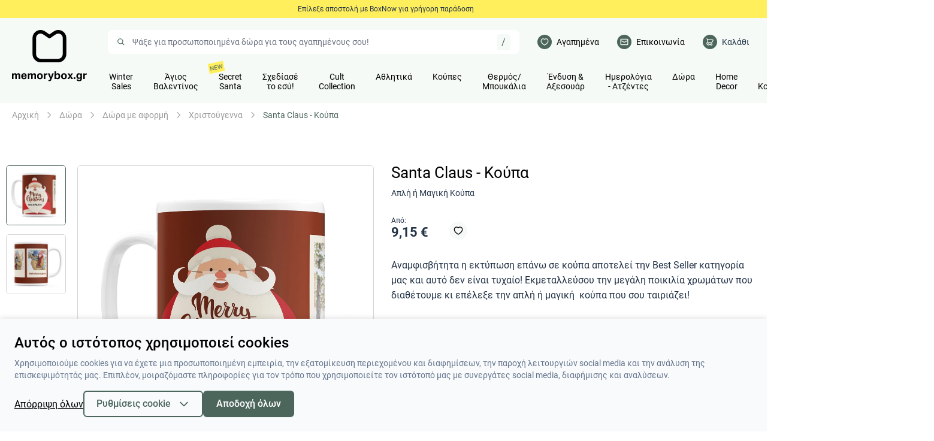

--- FILE ---
content_type: text/html; charset=UTF-8
request_url: https://www.memorybox.gr/santa-claus-koupa
body_size: 45024
content:
<!DOCTYPE html>
<html
    lang="el"
    data-default-locale="el"
    data-locale-prefix="">
<head>
    <meta charset="utf-8">
    <meta name="viewport" content="width=device-width, initial-scale=1, maximum-scale=1, user-scalable=0">
    <link rel="dns-prefetch" href="//www.google-analytics.com" />
    <link rel="dns-prefetch" href="//stats.g.doubleclick.net" />
    <link rel="dns-prefetch" href="//connect.facebook.net" />
    <link rel="apple-touch-icon" sizes="180x180" href="https://www.memorybox.gr/favicons/apple-touch-icon.png">
    <link rel="icon" type="image/png" sizes="32x32" href="https://www.memorybox.gr/favicons/favicon-32x32.png">
    <link rel="icon" type="image/png" sizes="16x16" href="https://www.memorybox.gr/favicons/favicon-16x16.png">
    <link rel="manifest" href="https://www.memorybox.gr/favicons/site.webmanifest">
    <meta name="csrf-token" content="tyb7BovodZ4XCZTyGuAy9m0goW40kiRqRS0kGVuu">
    <meta name="google-site-verification" content="p7KsG5ug1rhWSo9JVRtI5X1Oc_9f38_tOoNjNvREEEU" />
    <!-- alternate hreflangs -->
        <link rel="mask-icon" href="/favicons/safari-pinned-tab.svg" color="#5bbad5">
	<meta name="apple-mobile-web-app-title" content="Memorybox" />
	<meta name="application-name" content="Memorybox" />
	<link rel="canonical" href="https://www.memorybox.gr/santa-claus-koupa" />
	<meta name="description" content="Αναμφισβήτητα η εκτύπωση επάνω σε κούπα αποτελεί την Best Seller κατηγορία μας και αυτό δεν είναι τυχαίο! Εκμεταλλεύσου την μεγάλη ποικιλία χρωμάτων που διαθέτουμε κι επέλεξε την απλή ή μαγική  κούπα που σου ταιριάζει! " />
	<meta name="msapplication-TileColor" content="#2d89ef" />
	<meta property="og:image" content="https://www.memorybox.gr/images/styles/og_image/mug%201-41.jpg" />
	<meta property="og:site_name" content="Memorybox" />
	<meta property="og:title" content="Santa Claus - Κούπα - Απλή ή Μαγική Κούπα | Memorybox" />
	<meta property="og:type" content="product" />
	<meta property="og:url" content="https://www.memorybox.gr/santa-claus-koupa" />
	<meta name="theme-color" content="#ffffff" />
	<title>Santa Claus - Κούπα - Απλή ή Μαγική Κούπα | Memorybox</title>
	<meta name="twitter:card" content="summary" />
	<meta name="twitter:creator" content="@netstudio" />
	<meta name="twitter:image" content="https://www.memorybox.gr/images/styles/twitter_image/mug%201-41.jpg" />
	<meta name="twitter:title" content="Santa Claus - Κούπα - Απλή ή Μαγική Κούπα | Memorybox" />
	<meta name="twitter:url" content="https://www.memorybox.gr/santa-claus-koupa" />
    <link href="/css/app.css?id=e7e27e5833025125903a3fc17618e8fd" rel="preload" as="style">
    <link href="/js/app.js?id=cb3d980a987eef55b6ea6b2ae4dd45ad" rel="preload" as="script">
    <link rel="preload" href="https://www.memorybox.gr/fonts/Roboto-Regular.woff2" as="font" type="font/woff2" crossorigin="anonymous">
    <link rel="preload" href="https://www.memorybox.gr/fonts/Roboto-Bold.woff2" as="font" type="font/woff2" crossorigin="anonymous">
    <link rel="preload" href="https://www.memorybox.gr/fonts/Roboto-Medium.woff2" as="font" type="font/woff2" crossorigin="anonymous">
                    <link rel="preload" href="https://www.memorybox.gr/images/styles/large/mug%201-41.jpg" as="image">
                    <link href="/css/app.css?id=e7e27e5833025125903a3fc17618e8fd" rel="stylesheet" />
    <script>
    window.dataLayer = window.dataLayer || [];
    function gtag() {
        dataLayer.push(arguments);
    }
    gtag('consent', 'default', {
        'ad_storage': 'denied',
        'ad_user_data': 'denied',
        'ad_personalization': 'denied',
        'analytics_storage': 'denied',
        'functionality_storage': 'denied',
        'event': 'user_consent_update',
    });
</script>
<script src="/js/app.js?id=cb3d980a987eef55b6ea6b2ae4dd45ad" defer></script>

    
    
        <script>(function(w,d,l){"use strict";w[l]=w[l]||[],w[l].push({event:"insights.js"});
    var i=d.getElementsByTagName('script')[0],n=d.createElement('script');n.async=true,
    n.src="https://insights.memorybox.gr/insights.js?l="+l,i.parentNode.insertBefore(n,i)
    })(window,document,'dataLayer');</script>
    
    <script src="https://apps.elfsight.com/p/platform.js" defer></script>
    <script>
    dataLayer.push({ ecommerce: null })
    dataLayer.push({
        event: 'view_item_ga4',
        ecommerce: {
            currency: 'EUR',
            value: '9.150000',
            items: [{
                item_name: 'Santa Claus - Κούπα',
                item_id: 'mug_santa_white',
                item_brand: '',
                item_category: 'Χριστούγεννα',
                item_variant: '',
                google_business_vertical: "retail"

            }],
        },
    });

    if (window.insights) {
        window.insights.push({ ecommerce: null });
        window.insights.push({
            event: "view_item",
            ecommerce: {
                currency: "EUR",
                value: "9.150000",
                items: [
                    {
                        item_id: "mug_santa_white",
                        item_name: "Santa Claus - Κούπα",
                        affiliation: "Online Eshop",
                        index: 0,
                        item_brand: "",
                        item_category: "Δώρα",
                        item_category2: "Δώρα με αφορμή",
                        item_category3: "Χριστούγεννα",
                        price: "9.150000",
                        quantity: 1
                    }
                ]
            }
        });
    }

    dataLayer.push({ ecommerce: null })
    dataLayer.push({
        'event': 'view_item',
        'value': 9.150000,
        'pixel_event_id': '',
        'items': [{
                'id': 'mug_santa_white',
                'category': 'Χριστούγεννα',
                'google_business_vertical': 'retail'
            }],
    });

dataLayer.push({ ecommerce: null });
dataLayer.push({
    'event': 'productView',
    'ecommerce': {
      'detail': {
        'actionField': {'list': 'Χριστούγεννα'},
        'products': [{
            'name': 'Santa Claus - Κούπα',
            'id': 'mug_santa_white',
            'price': '9.150000',
            'brand': 'Memorybox',
            'category': 'Χριστούγεννα',
            'variant': 'Λευκό',
        }],
      }
    },
});
</script>

        
                <script async src="https://www.googletagmanager.com/gtag/js?id=G-QEX5ZG6PD4"></script>
        <script>
            window.dataLayer = window.dataLayer || [];
            function gtag() {
                dataLayer.push(arguments);
            }
            var GA_MEASUREMENT_ID = 'G-QEX5ZG6PD4';
        </script>
        <script>
        (function(w,d,s,l,i){w[l]=w[l]||[];w[l].push({'gtm.start':
        new Date().getTime(),event:'gtm.js'});var f=d.getElementsByTagName(s)[0],
        j=d.createElement(s),dl=l!='dataLayer'?'&l='+l:'';j.async=true;j.src=
        '//www.googletagmanager.com/gtm.'+'js?id='+i+dl;f.parentNode.insertBefore(j,f);
        })(window,document,'script','dataLayer','GTM-5HPRTFJ');
    </script>
        </head>
<body>
        <script async src="//go.linkwi.se/delivery/js/tl.js"></script>
    <script>
        window.lw=window.lw||function(){(lw.q=lw.q||[]).push(arguments)};lw.l=+new Date;
        lw("setProgram", "13486");
        lw("setDecimal", ".");
    </script>
            <!-- Google Tag Manager (noscript) -->
        <noscript>
        <iframe src="https://www.googletagmanager.com/ns.html?id=GTM-5HPRTFJ" height="0" width="0" style="display:none;visibility:hidden"></iframe>
    </noscript>
        <!-- End Google Tag Manager (noscript) -->
            <header
    x-data="{ ...headerResize() }"
    class="bg-primary-light print:hidden sticky z-90" style="top: calc(var(--h, 0px) * -1);">
        <div class="relative">
            
            <div class="bg-yellow text-center w-full h-[30px]">
                <div class="w-[100px] fixed right-0 top-0 z-10 py-[8px] text-small">
                                    </div>

                                    <div
    x-data="carousel({&quot;items&quot;:&quot;1&quot;,&quot;autoplay&quot;:&quot;true&quot;,&quot;delay&quot;:&quot;5000&quot;,&quot;transition_duration&quot;:&quot;600&quot;})"
    x-init="initialize()"
    x-on:resize.window="resize()"
    class="h-[30px]"
    >

    

    <div class="flex-1 relative">
        <div
            x-ref="wrapper"
            class="carousel-wrapper relative z-0 flex-1 overflow-hidden"
            x-bind:style="`height: ${height}`">


            <div
                x-ref="frame"
                x-cloak
                class="absolute top-0 left-0 w-full flex ease-in-out"
                x-bind:class="{ 'h-full' : height }"
                x-bind:style="`width: ${width}px; transform: translate3d(${-translate}px, 0px, 0px);`"
                x-on:mousedown="startDragging"
                x-on:touchstart="startDragging"
                x-on:mousemove="drag"
                x-on:touchmove="drag"
                x-on:mouseup="stopDragging"
                x-on:mouseleave="stopDragging"
                x-on:touchend="stopDragging"
                x-on:touchcancel="stopDragging"
                x-on:dragstart.prevent.stop
                x-on:click="if (preventClick) $event.preventDefault()">
                <div class="flex justify-center text-small items-center h-[30px]">
            <p class=" ml-8"><div class="rich-text"><p>Επίλεξε αποστολή με BoxNow για γρήγορη παράδοση</p></div></p>
        
</div>


                                            <div class="flex justify-center text-small items-center h-[30px]">
            <p class=" ml-8"><div class="rich-text"><p>Βρες τις αυθεντικές κούπες πούδρα μόνο στο memorybox</p></div></p>
        
</div>


                                            <div class="flex justify-center text-small items-center h-[30px]">
            <p class=" ml-8"><div class="rich-text"><p><span>Άσε το scroll, έλα από κοντά! Νέο φυσικό κατάστημα Λ.Ηρακλείου 384, Νέο Ηράκλειο , τηλ. 2102849195 </span><span>📦 </span></p></div></p>
        
</div>
            </div>
        </div>

        
    </div>
</div>                
                            </div>

            <div class="container pt-20 pb-20 lg:pb-0 flex px-15 lg:px-20">

                <div class="w-125 h-[87px] mr-35 hidden lg:block flex-shrink-0">
                    <a aria-label="logo" href="https://www.memorybox.gr">
                        <img src="https://www.memorybox.gr/logo.svg?v2" class="fill-current text-black" />
                    </a>
                </div>

                <div class="flex flex-wrap w-full">
                    <div class="w-80 h-[55px] sm:w-90 sm:h-[63px] mr-25 lg:hidden">
                        <a class="block" aria-label="logo" href="https://www.memorybox.gr">
                            <img src="https://www.memorybox.gr/logo.svg?v2" class="fill-current text-black" />
                        </a>
                    </div>
                    <div class="order-last lg:order-none w-full mt-10 lg:mt-0 w-full lg:w-auto lg:flex-1 relative">
    <div
        x-data="search()"
        x-on:keyup.window="shortcuts"
        class="search relative"
        x-bind:class="{ show: show && total > 0, 'z-70': show && total > 0, 'z-50': show <= 0}"
        >
        <form method="get" action="https://www.memorybox.gr/search">
            <div>
    <div class="bg-white rounded-2lg px-15 flex items-center">

    <input
        type="text"
        class="block bg-transparent border-none outline-none w-full py-10 md:py-12 placeholder-primary-lighter focus:outline-none focus:ring-0 leading-3 "
        x-ref="search" x-on:click.prevent.stop="show = true" x-on:keyup="keyup" required="required" data-error-message="Εισάγετε τουλάχιστον μία λέξη" placeholder="Ψάξε για προσωποποιημένα δώρα για τους αγαπημένους σoυ!" name="query" value=""

        />

        <a
                    x-on:click.prevent="reset"
                    x-bind:class="{ invisible: isEmpty() }"
                    href="#"
                    class="hover:text-primary-dark text-primary" >
                    <svg width="18" xmlns="http://www.w3.org/2000/svg" fill="currentColor" viewBox="0 0 18 18"><path fill-rule="evenodd" d="M14.834 4.227L10.06 9l4.773 4.773-1.061 1.06L9 10.062l-4.773 4.773-1.06-1.061L7.938 9 3.166 4.227l1.061-1.06L9 7.938l4.773-4.773 1.06 1.061z"/></svg>
                </a>

                <a
                    x-show="recognition"
                    x-on:click.prevent="speechRecognition"
                    href=""
                    class="relative ml-10 lg:mx-10 text-primary hover:text-primary-dark hint--bottom-left hint--rounded"
                    aria-label="Δοκιμάστε τη φωνητική αναζήτηση πατώντας στο μικρόφωνο [ ctrl + shift + . ]"
                    x-bind:class="{ 'animating-mic': speeking }">
                    <span><svg width="18" xmlns="http://www.w3.org/2000/svg" fill="currentColor" viewBox="0 0 24 24"><path fill-rule="evenodd" d="M6 10v2a6 6 0 1012 0v-2h2v2a8.001 8.001 0 01-7 7.938V21h3v2H8v-2h3v-1.062A8.001 8.001 0 014 12v-2h2zm6-9a4 4 0 014 4v7a4 4 0 11-8 0V5a4 4 0 014-4zm0 2a2 2 0 00-2 2v7a2 2 0 104 0V5a2 2 0 00-2-2z"/></svg>
</span>
                </a>

                <button title="Αναζήτηση" class="order-first text-primary hover:text-primary-dark" type="submit">
                    <svg class="w-14 h-14" xmlns="http://www.w3.org/2000/svg" fill="currentColor" viewBox="0 0 24 24"><path fill-rule="evenodd" d="M10 2a8 8 0 016.32 12.905l5.387 5.388-1.414 1.414-5.388-5.386A8 8 0 1110 2zm0 2a6 6 0 100 12 6 6 0 000-12z"/></svg>
                </button>

                <div class="hidden lg:block bg-primary-light rounded py-4 px-8 text-primary hint--bottom-left hint--rounded"
                    aria-label="Πατήστε &#039;/&#039; για να εστιάσετε στην αναζήτηση">/</div>

            </div>

    </div>
        </form>

        <div
            x-ref="autocomplete"
            x-on:click.outside="show = false"
            class="search-autocomplete"></div>
    </div>
</div>

                        <div class="flex items-center justify-between flex-grow lg:flex-grow-0">
                                                            <div class="flex-1"></div>
                                                                                        <a aria-label="Αγαπημένα"
                                   class="text-black hidden lg:flex items-center ml-15 lg:ml-30 group"
                                   href="https://www.memorybox.gr/wishlist">
                                    <div class="w-34 lg:w-24 h-34 lg:h-24 bg-primary text-white flex items-center justify-center rounded-full">
                                        <svg class="w-18 lg:w-14 h-18 lg:h-14 fill-current" xmlns="http://www.w3.org/2000/svg" viewBox="0 0 14 14"><path d="M9.656 1.167c2.161.009 3.76 1.831 3.76 4.153 0 1.772-.987 3.484-2.828 5.14-.966.868-2.2 1.728-3.083 2.185L7 12.907l-.505-.262c-.884-.457-2.117-1.317-3.083-2.186C1.572 8.804.583 7.092.583 5.32c0-2.346 1.585-4.152 3.765-4.152.815 0 1.387.11 2.023.424.222.11.43.24.623.39.201-.159.418-.295.65-.408.623-.306 1.168-.406 2.012-.406zm-.002 1.166c-.678 0-1.052.07-1.498.288a2.46 2.46 0 00-.73.545l-.425.462-.429-.458a2.47 2.47 0 00-.718-.533c-.46-.227-.858-.304-1.506-.304-1.5 0-2.598 1.253-2.598 2.987 0 1.388.825 2.817 2.442 4.272.882.793 2.015 1.585 2.808 2.001.793-.416 1.926-1.208 2.808-2.001 1.617-1.455 2.442-2.884 2.442-4.272 0-1.71-1.115-2.98-2.596-2.987z" fill-rule="evenodd"/></svg>
                                    </div>
                                    <div class="hidden xl:block ml-8 group-hover:text-primary text-little">
                                        Αγαπημένα
                                    </div>
                                </a>
                            
                            <a aria-label="Επικοινωνία"
                               class="text-black hidden lg:flex items-center ml-15 lg:ml-30 group"
                               href="https://www.memorybox.gr/contact">
                                <div class="w-34 lg:w-24 h-34 lg:h-24 bg-primary text-white flex items-center justify-center rounded-full">
                                    <svg class="w-18 lg:w-14 h-18 lg:h-14 fill-current" xmlns="http://www.w3.org/2000/svg" viewBox="0 0 24 24"><g fill-rule="evenodd" transform="translate(-411 -1254)"><path d="M432 1257a2 2 0 012 2v14a2 2 0 01-2 2h-18a2 2 0 01-2-2v-14a2 2 0 012-2h18zm0 6.618l-9 4.5-9-4.5V1273h18v-9.382zm0-4.618h-18v2.382l9 4.5 9-4.5V1259z"/></g></svg>
                                </div>
                                <div class="hidden xl:block ml-8 group-hover:text-primary text-little">
                                    Επικοινωνία
                                </div>
                            </a>

                                                            <div data-cart-summary id="cart-summary" x-data="addtocart()" x-init="updateFreeShippingLine" class="relative z-10 ml-15 lg:ml-30 group">
    <a href="https://www.memorybox.gr/cart" class="flex items-center" aria-label="cart">
        <div class="flex items-center justify-center text-white w-34 lg:w-24 h-34 lg:h-24 rounded-full bg-primary relative">
            <svg class="w-18 lg:w-14 h-18 lg:h-14 fill-current" xmlns="http://www.w3.org/2000/svg" viewBox="0 0 24 24"><path d="M2 2c1.242 0 2.138.224 2.707.793.335.335.63.776.853 1.267.162-.038.334-.058.511-.057L20.041 5c1.251.022 2.476 1.06 1.872 2.41-.118.262-.65 1.331-1.495 3.014l-1.053 2.092-.343.678-.105.209a2.62 2.62 0 01-1.653 1.55l-.147.047H7.024l-1.974-.001C4.48 15.027 4.027 15.48 4 16l-.002.94c.035.572.492 1.03 1.002 1.06h.17a3.004 3.004 0 015.66 0h2.34a3 3 0 110 2h-2.34a3.004 3.004 0 01-5.66-.001h-.227C3.363 19.908 2.097 18.643 2 17l.001-1.05c.08-1.591 1.35-2.864 2.989-2.95l-.98-6.859L4 6c0-.647-.33-1.415-.707-1.793C3.195 4.11 2.758 4 2 4V2zm14 16a1 1 0 100 2 1 1 0 000-2zm-8 0a1 1 0 100 2 1 1 0 000-2zM6.01 6l.98 6.86c.01.068.059.122.123.14h9.656a.623.623 0 00.29-.338l.049-.113.027-.055.063-.124.04-.078.341-.677c.354-.7.707-1.403 1.037-2.06l.015-.029a304.68 304.68 0 001.262-2.531L6.01 6z" fill-rule="evenodd"/></svg>

                    </div>
        <div class="hidden xl:block ml-8 group-hover:text-primary text-little">
            Καλάθι
        </div>
    </a>

    </div>
                            
                            <a aria-label="Λογαριασμός" rel="nofollow"
                                class="text-black flex items-center ml-15 lg:ml-30 group"
                                href="https://www.memorybox.gr/login">
                                <span class="w-34 lg:w-24 h-34 lg:h-24 bg-primary text-white flex items-center justify-center rounded-full">
                                    <svg class="w-18 lg:w-14 h-18 lg:h-14 fill-current" xmlns="http://www.w3.org/2000/svg" viewBox="0 0 24 24"><path d="M12 14c6 0 11 4.607 11 8a1 1 0 01-1 1H2a1 1 0 01-1-1c0-4.04 4.68-8 11-8zm0 2c-4.67 0-8.116 2.458-8.853 5h17.538c-.363-.726-1.02-1.63-1.863-2.407C17.06 16.968 14.742 16 12 16zm0-15c3.426 0 5 2.108 5 6.714C17 10.732 14.354 13 12 13s-5-2.268-5-5.286C7 3.108 8.574 1 12 1zm0 2C9.826 3 9 4.107 9 7.714 9 9.554 10.688 11 12 11s3-1.447 3-3.286C15 4.107 14.174 3 12 3z" fill-rule="evenodd"/></svg>
                                </span>
                                <span class="hidden xl:block ml-8 group-hover:text-primary text-little">
                                    Σύνδεση
                                </span>
                            </a>

                                                        <a aria-label="Λογαριασμός B2B" rel="nofollow"
                                class="bg-primary rounded-full no-underline flex items-center justify-center w-34 h-34 lg:w-32 lg:h-32 ml-15 lg:ml-20"
                                href="https://www.memorybox.gr/b2b">
                                <span class="text-tiny block text-white font-medium">
                                    B2B
                                </span>
                            </a>
                            
                            <span
                                id="navigation-btn"
                                x-data
                                x-on:click.stop="$dispatch('mobile-navigation')"
                                class="lg:hidden flex justify-center items-center w-34 h-34 bg-primary rounded-full ml-15">
                                <svg class="w-18 h-18 fill-current text-white" xmlns="http://www.w3.org/2000/svg" viewBox="0 0 18 18"><path d="M16.5 12.75v1.5h-15v-1.5h15zm0-4.5v1.5h-15v-1.5h15zm0-4.5v1.5h-15v-1.5h15z" fill-rule="evenodd"/></svg>
                            </span>
                        </div>
                        <div id="navigation" class="hidden lg:block w-full mt-10">
                            <div class="flex w-full text-center">
                                                                <div>
                                    
                                    <div
    x-data="lazy()"
    x-init="component('navigation')"
    data-token="3f5022b0"
    data-match-media="(min-width: 1024px)"
    ><div>
        <ul class="menu">
                    
            <li
                                >
                                                                                <a class="relative" href="/winter-sales">
                            <span>
                                Winter Sales
                            </span>
                            
                                                    </a>
                                    
                            </li>
                    
            <li
                                >
                                                                                <a class="relative" href="/agios-valentinos-1">
                            <span>
                                Άγιος Βαλεντίνος
                            </span>
                            
                                                    </a>
                                    
                            </li>
                    
            <li
                                >
                                                                                <a class="relative" href="/secret-santa-1">
                            <span>
                                Secret Santa
                            </span>
                                                        <span class="absolute left-0 bg-yellow text-tiny text-primary new-sign">
                                NEW
                            </span>
                            
                                                    </a>
                                    
                            </li>
                    
            <li
                                >
                                                                                <a class="relative" href="https://www.memorybox.gr/schediase-to-esy">
                            <span>
                                Σχεδίασέ το εσύ!
                            </span>
                                                                                </a>

                                    
                            </li>
                    
            <li
                                >
                                                                                <a class="relative" href="/cult-collection-1">
                            <span>
                                Cult Collection
                            </span>
                            
                                                    </a>
                                    
                            </li>
                    
            <li
                                >
                                                                                <a class="relative" href="/athlitika">
                            <span>
                                Αθλητικά
                            </span>
                            
                                                    </a>
                                    
                            </li>
                    
            <li
                                >
                                                                                <a class="relative" href="/prosopopoiimenes-koupes">
                            <span>
                                Κούπες
                            </span>
                            
                                                    </a>
                                    
                            </li>
                    
            <li
                                >
                                                                                <a class="relative" href="/thermos-nerou-kafe">
                            <span>
                                Θερμός/Μπουκάλια
                            </span>
                            
                                                    </a>
                                    
                            </li>
                    
            <li
                                >
                                                                                <a class="relative" href="/endysi-rouchismos">
                            <span>
                                Ένδυση &amp; Αξεσουάρ
                            </span>
                            
                                                    </a>
                                    
                            </li>
                    
            <li
                                >
                                                                                <a class="relative" href="/atzentes-imerologia">
                            <span>
                                Ημερολόγια - Ατζέντες
                            </span>
                            
                                                    </a>
                                    
                            </li>
                    
            <li
                                >
                                                                                <a class="relative" href="/eidi-doron">
                            <span>
                                Δώρα
                            </span>
                            
                                                    </a>
                                    
                            </li>
                    
            <li
                                >
                                                                                <a class="relative" href="/your-home-decor">
                            <span>
                                Home Decor
                            </span>
                            
                                                    </a>
                                    
                            </li>
                    
            <li
                                >
                                                                                <a class="relative" href="/eidi-kouzinas-1">
                            <span>
                                Είδη Κουζίνας
                            </span>
                            
                                                    </a>
                                    
                            </li>
                    
            <li
                                >
                                                                                <a class="relative" href="https://www.memorybox.gr/premium-photobook">
                            <span>
                                Premium Photobook
                            </span>
                                                                                </a>

                                    
                            </li>
                    
            <li
                                >
                                                                                <a class="relative" href="https://www.memorybox.gr/ektyposeis">
                            <span>
                                Εκτυπώσεις
                            </span>
                                                                                </a>

                                    
                            </li>
            </ul>
</div></div>                                </div>

                                                            </div>
                        </div>
                </div>
            </div>
        </div>
    </header>
    
    <div>
    <div class="container-lg mx-auto px-20 py-12">
        <div class="text-little text-primary flex items-center whitespace-nowrap overflow-x-auto">
            <a class="text-gray-light hover:text-primary" href="https://www.memorybox.gr">Αρχική</a>
            <svg width="14" class="fill-current flex-shrink-0 text-gray-light mx-10" xmlns="http://www.w3.org/2000/svg" fill="currentColor" viewBox="0 0 18 18"><path fill-rule="evenodd" d="M10.94 9L5.47 3.53l1.06-1.06L13.06 9l-6.53 6.53-1.06-1.06z"/></svg>

                                                                <a class="text-gray-light hover:text-primary" href="https://www.memorybox.gr/dora-1">Δώρα</a>
                    <svg width="14" class="fill-current flex-shrink-0 text-gray-light mx-10" xmlns="http://www.w3.org/2000/svg" fill="currentColor" viewBox="0 0 18 18"><path fill-rule="evenodd" d="M10.94 9L5.47 3.53l1.06-1.06L13.06 9l-6.53 6.53-1.06-1.06z"/></svg>
                                    <a class="text-gray-light hover:text-primary" href="https://www.memorybox.gr/dora-me-aformi">Δώρα με αφορμή</a>
                    <svg width="14" class="fill-current flex-shrink-0 text-gray-light mx-10" xmlns="http://www.w3.org/2000/svg" fill="currentColor" viewBox="0 0 18 18"><path fill-rule="evenodd" d="M10.94 9L5.47 3.53l1.06-1.06L13.06 9l-6.53 6.53-1.06-1.06z"/></svg>
                
                <a class="text-gray-light hover:text-primary" href="https://www.memorybox.gr/christougenna">Χριστούγεννα</a>
                <svg width="14" class="fill-current flex-shrink-0 text-gray-light mx-10" xmlns="http://www.w3.org/2000/svg" fill="currentColor" viewBox="0 0 18 18"><path fill-rule="evenodd" d="M10.94 9L5.47 3.53l1.06-1.06L13.06 9l-6.53 6.53-1.06-1.06z"/></svg>
            
            <span>Santa Claus - Κούπα</span>
        </div>
    </div>
</div>
<div
    x-data="{cart_added: ''}"
    x-on:cart-added.window="cart_added = true"
    class="container px-15 lg:px-0 mx-auto lg:pt-60 pb-60 lg:pb-100 product-full product-wrapper"
    data-id="3805">
    <div class="hidden print:block w-150 mt-20 mb-50">
        <svg class="fill-current text-black" viewBox="0 0 223.9 41.1"><use href="#logo"></use></svg>
    </div>

    
    <div class="lg:flex">
        <div class="relative product-gallery mb-20 lg:w-1/2">
                            
                                    <div
    x-data="carousel({&quot;items&quot;:&quot;1&quot;})"
    x-init="initialize()"
    x-on:resize.window="resize()"
    class="flex sticky top-[200px]"
    >

    <div class="lg:mr-15 flex-col min-w-100 hidden lg:flex py-4">
                                                        <div>
                                <img alt="Santa Claus - Κούπα"
                                    x-bind:class="{ 'border-primary': index == 0,}"
                                    x-on:click.prevent="slideTo($event.target.dataset.index)"
                                    data-index="0"
                                    width="100"
                                    height="100"
                                    class="border border-border rounded-md mb-15 cursor-pointer" src="https://www.memorybox.gr/images/styles/thumbnail/mug%201-41.jpg"/>
                            </div>
                                                        <div>
                                <img alt="Santa Claus - Κούπα"
                                    x-bind:class="{ 'border-primary': index == 1,}"
                                    x-on:click.prevent="slideTo($event.target.dataset.index)"
                                    data-index="1"
                                    width="100"
                                    height="100"
                                    class="border border-border rounded-md mb-15 cursor-pointer" src="https://www.memorybox.gr/images/styles/thumbnail/mug%202-41.jpg"/>
                            </div>
                                                        </div>

    <div class="flex-1 relative">
        <div
            x-ref="wrapper"
            class="carousel-wrapper relative z-0 flex-1 overflow-hidden"
            x-bind:style="`height: ${height}`">


            <div
                x-ref="frame"
                x-cloak
                class="absolute top-0 left-0 w-full flex ease-in-out"
                x-bind:class="{ 'h-full' : height }"
                x-bind:style="`width: ${width}px; transform: translate3d(${-translate}px, 0px, 0px);`"
                x-on:mousedown="startDragging"
                x-on:touchstart="startDragging"
                x-on:mousemove="drag"
                x-on:touchmove="drag"
                x-on:mouseup="stopDragging"
                x-on:mouseleave="stopDragging"
                x-on:touchend="stopDragging"
                x-on:touchcancel="stopDragging"
                x-on:dragstart.prevent.stop
                x-on:click="if (preventClick) $event.preventDefault()">
                <div
                            class="cursor-pointer p-[4px] slide min-h-[343px] lg:min-h-[380px] xl:min-h-[500px]"
                            x-on:click="if (!preventClick) $dispatch('photoswipe', 0)">
                            <picture class="block border rounded-md mx-auto overflow-hidden">
                                <source media='(max-width: 768px)' srcset='https://www.memorybox.gr/images/styles/large/mug%201-41.jpg' />
                                <source media='(min-width: 768px)' srcset='https://www.memorybox.gr/images/styles/large2x/mug%201-41.jpg' />
                                <img alt="Santa Claus - Κούπα"  src="https://www.memorybox.gr/images/styles/large2x/mug%201-41.jpg" />
                            </picture>
                        </div>
                                                <div
                            class="cursor-pointer p-[4px] slide min-h-[343px] lg:min-h-[380px] xl:min-h-[500px]"
                            x-on:click="if (!preventClick) $dispatch('photoswipe', 1)">
                            <picture class="block border rounded-md mx-auto overflow-hidden">
                                <source media='(max-width: 768px)' srcset='https://www.memorybox.gr/images/styles/large/mug%202-41.jpg' />
                                <source media='(min-width: 768px)' srcset='https://www.memorybox.gr/images/styles/large2x/mug%202-41.jpg' />
                                <img alt="Santa Claus - Κούπα"  src="https://www.memorybox.gr/images/styles/large2x/mug%202-41.jpg"  loading="lazy" />
                            </picture>
                        </div>
            </div>
        </div>

        <div class="slide-nav" >
                                <div class="bg-primary-light lg:bg-white mx-auto py-10 px-[14px] inline-flex justify-center items-center rounded-2lg">
                                    <div class="slide-prev" x-on:click.prevent="prev">
                                        <svg class="transform rotate-180" width="20" xmlns="http://www.w3.org/2000/svg" fill="currentColor" viewBox="0 0 24 24"><path fill-rule="evenodd" d="M17.586 13H3v-2h14.586l-6.293-6.293 1.414-1.414L21.414 12l-8.707 8.707-1.414-1.414z"/></svg>
                                    </div>

                                                                        <div
                                        class="slide-nav-item active"
                                        x-bind:class="{ active: index == 0 }"
                                        x-on:click.prevent="slideTo($event.target.dataset.index)"
                                        data-index="0"></div>
                                                                        <div
                                        class="slide-nav-item "
                                        x-bind:class="{ active: index == 1 }"
                                        x-on:click.prevent="slideTo($event.target.dataset.index)"
                                        data-index="1"></div>
                                    
                                    <div class="slide-next" x-on:click.prevent="next">
                                        <svg width="20" xmlns="http://www.w3.org/2000/svg" fill="currentColor" viewBox="0 0 24 24"><path fill-rule="evenodd" d="M17.586 13H3v-2h14.586l-6.293-6.293 1.414-1.414L21.414 12l-8.707 8.707-1.414-1.414z"/></svg>
                                    </div>
                                </div>
                            </div>
    </div>
</div>
                                    </div>

        <div class="lg:w-1/2 lg:ml-25">
            <h1 class="text-h2 text-black leading-tight mb-30">
                Santa Claus - Κούπα
                <span class="block mt-10 text-little text-ink">
                    Απλή ή Μαγική Κούπα
                </span>
            </h1>

            <div class="flex items-end mb-30">
                <div class="text-h3">
                    <div class="text-small">Από:</div>
                                        <div>
                                                <div class="font-bold flex items-center">
                                                                                            <span class="block mr-10">
                                    9,15 €
                                </span>
                                                                                    </div>
                    </div>
                </div>

                <div class="ml-25">
                                            <div
    x-data="{ ...wishlist() }"
    x-on:click="product_wishlist_click(954, $event, )"
    data-wishlist
    id="wishlist_954_optionId_"
    data-id="954"
    data-option_id= ""
    class="w-30 h-30 bg-primary-light flex items-center justify-center rounded-full text-black hover:text-primary cursor-pointer  ">
    <svg class="inactive w-16 fill-current" xmlns="http://www.w3.org/2000/svg" viewBox="0 0 14 14"><path d="M9.656 1.167c2.161.009 3.76 1.831 3.76 4.153 0 1.772-.987 3.484-2.828 5.14-.966.868-2.2 1.728-3.083 2.185L7 12.907l-.505-.262c-.884-.457-2.117-1.317-3.083-2.186C1.572 8.804.583 7.092.583 5.32c0-2.346 1.585-4.152 3.765-4.152.815 0 1.387.11 2.023.424.222.11.43.24.623.39.201-.159.418-.295.65-.408.623-.306 1.168-.406 2.012-.406zm-.002 1.166c-.678 0-1.052.07-1.498.288a2.46 2.46 0 00-.73.545l-.425.462-.429-.458a2.47 2.47 0 00-.718-.533c-.46-.227-.858-.304-1.506-.304-1.5 0-2.598 1.253-2.598 2.987 0 1.388.825 2.817 2.442 4.272.882.793 2.015 1.585 2.808 2.001.793-.416 1.926-1.208 2.808-2.001 1.617-1.455 2.442-2.884 2.442-4.272 0-1.71-1.115-2.98-2.596-2.987z" fill-rule="evenodd"/></svg>
    <svg class="active hidden w-16 fill-current" xmlns="http://www.w3.org/2000/svg" fill="currentColor" viewBox="0 0 24 24"><path d="M13.103 2.696c1.07-.524 2.003-.696 3.45-.696C20.258 2.015 23 5.14 23 9.12c0 3.038-1.694 5.972-4.849 8.81-1.656 1.49-3.77 2.963-5.285 3.747l-.866.45-.866-.45c-1.515-.784-3.63-2.258-5.285-3.747C2.694 15.092 1 12.158 1 9.12 1 5.097 3.716 2 7.455 2c1.395 0 2.375.189 3.467.728a6.3 6.3 0 011.068.668 6.17 6.17 0 011.113-.7z"/><path fill-rule="evenodd" d="M16.553 2C20.258 2.015 23 5.14 23 9.12c0 3.038-1.694 5.972-4.849 8.81-1.656 1.49-3.77 2.963-5.285 3.747l-.866.45-.866-.45c-1.515-.784-3.63-2.258-5.285-3.747C2.694 15.092 1 12.158 1 9.12 1 5.097 3.716 2 7.455 2c1.395 0 2.376.189 3.467.728a6.3 6.3 0 011.068.668 6.17 6.17 0 011.113-.7c1.07-.524 2.003-.696 3.45-.696zm-.004 2c-1.162 0-1.803.118-2.567.492a4.18 4.18 0 00-1.25.936l-.73.79-.735-.784a4.266 4.266 0 00-1.232-.913C9.248 4.13 8.565 4 7.455 4 4.884 4 3 6.148 3 9.12c0 2.38 1.414 4.83 4.186 7.323 1.512 1.36 3.455 2.718 4.814 3.43 1.359-.712 3.302-2.07 4.814-3.43C19.586 13.949 21 11.5 21 9.12c0-2.931-1.912-5.11-4.45-5.12z"/></svg>
</div>
                                    </div>
            </div>

            <div class="leading-normal mb-30" x-data="{hide: false, active: false}"
                x-init="$nextTick(() => { if ($refs.desc.offsetHeight > 96) { hide = true; active = true; } })"
                x-cloak>
                <div x-ref="desc" :class="{ 'hide-desc': hide }" class="editor-content min-h-[96px]">
                    <p><span style="font-weight: 400;">Αναμφισβήτητα η εκτύπωση επάνω σε κούπα αποτελεί την Best Seller κατηγορία μας και αυτό δεν είναι τυχαίο! Εκμεταλλεύσου την μεγάλη ποικιλία χρωμάτων που διαθέτουμε κι επέλεξε την απλή ή μαγική  κούπα που σου ταιριάζει! </span></p>
                </div>
                <div class="flex justify-center relative">
                    <div x-show="active && hide" class="absolute top-[-40px] w-full bg-gradient-to-b from-transparent to-white h-[40px]"></div>
                    <button x-show="active" x-on:click="hide = !hide" class="flex items-center border border-border text-tiny px-15 py-8 rounded-xl">
                        <span x-show="hide">ΠΕΡΙΣΣΟΤΕΡΑ</span>
                        <span x-show="!hide">ΛΙΓΟΤΕΡΑ</span>
                        <svg width="12" class="text-black transform ml-10" x-bind:class="{ '-rotate-90': !hide, 'rotate-90': hide }" xmlns="http://www.w3.org/2000/svg" fill="currentColor" viewBox="0 0 18 18"><path fill-rule="evenodd" d="M10.94 9L5.47 3.53l1.06-1.06L13.06 9l-6.53 6.53-1.06-1.06z"/></svg>
                    </button>
                </div>
            </div>

            <form
                action="https://www.memorybox.gr/taopix_designer"
                method="post"
                                >
                <input type="hidden" name="_token" value="tyb7BovodZ4XCZTyGuAy9m0goW40kiRqRS0kGVuu" autocomplete="off">                <div id="my_name_PEnL6KlJjJfPObyP_wrap" style="display: none" aria-hidden="true">
        <input id="my_name_PEnL6KlJjJfPObyP"
               name="my_name_PEnL6KlJjJfPObyP"
               type="text"
               value=""
                              autocomplete="nope"
               tabindex="-1">
        <input name="valid_from"
               type="text"
               value="[base64]"
                              autocomplete="off"
               tabindex="-1">
    </div>

                
                <div class="flex flex-col items-start flex-wrap">
                                                                <div class="mb-30 border-border border-b w-full pb-30">
                        <div  >
        <h4 class="text-little text-black font-bold mb-30">Τύπος</h4>
    
    <div class="flex flex-wrap">
                <label class="flex items-center py-5 mr-30">

                <input
                    type="radio"
                    name="typos"
                    value="8"
                                        class="mr-10 focus:ring-0 focus:ring-transparent h-24 w-24 text-white cursor-pointer border  border-border "
                    required="required" x-on:change="window.location.attribute($event.target.name, $event.target.value)" oninput="setCustomValidity('');checkValidity()" oninvalid="setCustomValidity('Πρέπει να επιλέξετε τύπος')" label="Τύπος"
                    />
            <span>Απλή</span>
        </label>
                <label class="flex items-center py-5 mr-30">

                <input
                    type="radio"
                    name="typos"
                    value="7"
                                        class="mr-10 focus:ring-0 focus:ring-transparent h-24 w-24 text-white cursor-pointer border  border-border "
                    required="required" x-on:change="window.location.attribute($event.target.name, $event.target.value)" oninput="setCustomValidity('');checkValidity()" oninvalid="setCustomValidity('Πρέπει να επιλέξετε τύπος')" label="Τύπος"
                    />
            <span>Μαγική</span>
        </label>
            </div>

    </div>
                    </div>
                                                                                                    
                    <div class="pb-15 border-b border-border mb-30 w-full">
                        <div  >
        <h4 class="text-little text-black font-bold mb-15">Χρώμα</h4>
    

    <div class="flex flex-wrap">
                        <label class="mb-15 color-tooltip flex items-center mr-10 h-[44px] w-[44px] rounded-full cursor-pointer  border-2 border-border "
               style="background: #ffffff ">

            <div class="tooltiptext">Λευκό</div>
            <input
                name="color"
                value="42"
                                class="focus:ring-transparent h-[40px] w-[40px] bg-transparent-important border-0 border-transparent"
                type="radio"
                required="required" x-on:change="window.location.attribute($event.target.name, $event.target.value)" oninput="setCustomValidity('');checkValidity()" oninvalid="setCustomValidity('Πρέπει να επιλέξετε χρώμα')" label="Χρώμα"
                />
        </label>
                        <label class="mb-15 color-tooltip flex items-center mr-10 h-[44px] w-[44px] rounded-full cursor-pointer  border-2 border-border "
               style="background: #050505 ">

            <div class="tooltiptext">Μαύρο</div>
            <input
                name="color"
                value="9"
                                class="focus:ring-transparent h-[40px] w-[40px] bg-transparent-important border-0 border-transparent"
                type="radio"
                required="required" x-on:change="window.location.attribute($event.target.name, $event.target.value)" oninput="setCustomValidity('');checkValidity()" oninvalid="setCustomValidity('Πρέπει να επιλέξετε χρώμα')" label="Χρώμα"
                />
        </label>
                        <label class="mb-15 color-tooltip flex items-center mr-10 h-[44px] w-[44px] rounded-full cursor-pointer  border-2 border-border "
               style="background: #D51616 ">

            <div class="tooltiptext">Κόκκινο</div>
            <input
                name="color"
                value="69"
                                class="focus:ring-transparent h-[40px] w-[40px] bg-transparent-important border-0 border-transparent"
                type="radio"
                required="required" x-on:change="window.location.attribute($event.target.name, $event.target.value)" oninput="setCustomValidity('');checkValidity()" oninvalid="setCustomValidity('Πρέπει να επιλέξετε χρώμα')" label="Χρώμα"
                />
        </label>
                        <label class="mb-15 color-tooltip flex items-center mr-10 h-[44px] w-[44px] rounded-full cursor-pointer  border-2 border-border "
               style="background: center / cover repeat url(https://www.memorybox.gr/images/styles/thumbnail/fe9e34df-1a1c-4d3b-8026-a0c4ca366e89.jpeg) ">

            <div class="tooltiptext">Glitter</div>
            <input
                name="color"
                value="21"
                                class="focus:ring-transparent h-[40px] w-[40px] bg-transparent-important border-0 border-transparent"
                type="radio"
                required="required" x-on:change="window.location.attribute($event.target.name, $event.target.value)" oninput="setCustomValidity('');checkValidity()" oninvalid="setCustomValidity('Πρέπει να επιλέξετε χρώμα')" label="Χρώμα"
                />
        </label>
                        <label class="mb-15 color-tooltip flex items-center mr-10 h-[44px] w-[44px] rounded-full cursor-pointer  border-2 border-border "
               style="background: #F1B5CA ">

            <div class="tooltiptext">Ροζ</div>
            <input
                name="color"
                value="10"
                                class="focus:ring-transparent h-[40px] w-[40px] bg-transparent-important border-0 border-transparent"
                type="radio"
                required="required" x-on:change="window.location.attribute($event.target.name, $event.target.value)" oninput="setCustomValidity('');checkValidity()" oninvalid="setCustomValidity('Πρέπει να επιλέξετε χρώμα')" label="Χρώμα"
                />
        </label>
                        <label class="mb-15 color-tooltip flex items-center mr-10 h-[44px] w-[44px] rounded-full cursor-pointer  border-2 border-border "
               style="background: #3F55B7 ">

            <div class="tooltiptext">Μπλε</div>
            <input
                name="color"
                value="12"
                                class="focus:ring-transparent h-[40px] w-[40px] bg-transparent-important border-0 border-transparent"
                type="radio"
                required="required" x-on:change="window.location.attribute($event.target.name, $event.target.value)" oninput="setCustomValidity('');checkValidity()" oninvalid="setCustomValidity('Πρέπει να επιλέξετε χρώμα')" label="Χρώμα"
                />
        </label>
                        <label class="mb-15 color-tooltip flex items-center mr-10 h-[44px] w-[44px] rounded-full cursor-pointer  border-2 border-border "
               style="background: #B4E9D8 ">

            <div class="tooltiptext">Μέντα</div>
            <input
                name="color"
                value="19"
                                class="focus:ring-transparent h-[40px] w-[40px] bg-transparent-important border-0 border-transparent"
                type="radio"
                required="required" x-on:change="window.location.attribute($event.target.name, $event.target.value)" oninput="setCustomValidity('');checkValidity()" oninvalid="setCustomValidity('Πρέπει να επιλέξετε χρώμα')" label="Χρώμα"
                />
        </label>
                        <label class="mb-15 color-tooltip flex items-center mr-10 h-[44px] w-[44px] rounded-full cursor-pointer  border-2 border-border "
               style="background: #800000 ">

            <div class="tooltiptext">Marοon</div>
            <input
                name="color"
                value="86"
                                class="focus:ring-transparent h-[40px] w-[40px] bg-transparent-important border-0 border-transparent"
                type="radio"
                required="required" x-on:change="window.location.attribute($event.target.name, $event.target.value)" oninput="setCustomValidity('');checkValidity()" oninvalid="setCustomValidity('Πρέπει να επιλέξετε χρώμα')" label="Χρώμα"
                />
        </label>
            </div>

    </div>
                    </div>
                                                </div>
                
                <div class="mb-30 ">
                    <h4 class="text-little text-black font-bold mb-15">Ποσότητα</h4>
                    <div
    x-data="{ value: 1 }"
    x-init="$watch('value', value => $dispatch('change', value))"
    class="bg-primary-lightest rounded-2lg px-16 flex items-center border border-border w-[100px] h-55 rounded-2lg mr-20">

    <div class="flex-1" x-on:change.stop>
        <input
            type="number"
            class="block w-full bg-transparent border-none outline-none text-center appearance-none text-small font-bold"
            aria-label="Ποσότητα" name="quantity"
            x-model="value"
            />
    </div>

    <div class="flex flex-col items-center justify-center">
        <a
            href="#"
            aria-label="Προσθήκη"
            x-on:click.prevent="value++"
            class="text-black hover:text-primary w-14 h-14 flex items-center justify-center">
            <svg width="10" class="fill-current flex-none" viewBox="0 0 10 6" xmlns="http://www.w3.org/2000/svg"><path d="M5 0l1.772 2.126.294.354L10 6H0l2.934-3.52.294-.354z" fill-rule="nonzero"/></svg>
        </a>

        <a
            href="#"
            aria-label="Αφαίρεση"
            x-on:click.prevent="if (value > 1) value--"
            class="text-black hover:text-primary w-14 h-14 flex items-center justify-center">
            <svg width="10" class="fill-current transform rotate-180" viewBox="0 0 10 6" xmlns="http://www.w3.org/2000/svg"><path d="M5 0l1.772 2.126.294.354L10 6H0l2.934-3.52.294-.354z" fill-rule="nonzero"/></svg>
        </a>
    </div>
</div>
                </div>

                
                                                                                <div class="mb-20">
                            <h4 class="text-little text-black font-bold mb-15">Ονόματα:</h4>
                            <div>
    <div class="bg-white rounded-2lg px-15 flex items-center h-55 border border-border">

    <input
        type="text"
        class="block bg-transparent border-none outline-none w-full py-10 md:py-12 placeholder-primary-lighter focus:outline-none focus:ring-0 leading-3 "
        x-data="productPage" x-init="initialize()" oninput="setCustomValidity('');checkValidity()" oninvalid="setCustomValidity('Το πεδίο Ονόματα είναι απαραίτητο')" required="required" placeholder="πχ Άρης &amp; Μαρίνα" name="txt_message_1" value=""

        />

        

            </div>

    </div>
                        </div>
                                                                                                                                                                                    <div class="mb-20">
                                    </div>
                                                <div class="print:hidden pb-30  border-b border-border  mb-30">
                    <button
                        type="submit"
                        x-ref="submitButton"
                        data-product-show-cart-add
                        data-id="3805"
                        data-sku="mug_santa_white"
                        data-price="9.150000"
                        data-title="Santa Claus - Κούπα"
                        data-category="Χριστούγεννα"
                        data-variant="Λευκό"
                        
                        class="btn btn-lg w-full justify-center rounded-full mb-15">
                                                <span class="block text-h6 text-white">ΞΕΚΙΝΑ ΝΑ ΣΧΕΔΙΑΖΕΙΣ</span>
                                            </button>
                    <div class="my-15 container px-15 lg:px-0" x-show="cart_added">
                        <div class="w-full h-50 bg-primary-light flex justify-center items-center border rounded-lg">
                            <div class="text-black">
                                Το προϊόν προστέθηκε στο καλάθι σας!
                            </div>
                        </div>
                    </div>

                                        <div class="text-little text-gray-light">
                        Αν θέλεις αυτό που θα σχεδιάσεις να αποθηκευτεί, <a href="https://www.memorybox.gr/login" class="text-primary underline hover:text-primary-dark">δημιούργησε λογαριασμό εδώ!</a>
                    </div>
                                    </div>

                                    <input type="hidden" name="dd"/>
                    <input type="hidden" name="product_id" value="954"/>
                    <script language="javascript">

function deviceDetect()
{
    var screenWidth = parseInt(screen.width)/100;
    var screenHeight = parseInt(screen.height)/7;
    var screenAvailableWidth = parseInt(screen.availWidth)/5;
    var screenAvailableHeight = parseInt(screen.availHeight)/5;
    var pixRatio = 1;

    if('deviceXDPI' in screen)
    {
        pixRatio = screen.deviceXDPI / screen.logicalXDPI;
    }
    else if (window.hasOwnProperty('devicePixelRatio'))
    {
        pixRatio = window.devicePixelRatio;
    }

    if(isNaN(pixRatio))
    {
        pixRatio = 1;
    }

    pixRatio = pixRatio *3;

    var detectionString = "v1s"+ screenWidth +"o"+ screenHeight + "o" + screenAvailableWidth +"o"+ screenAvailableHeight +"o"+ pixRatio +"d";

    //Is it a touch
    var touchType = 0;
    //Is it a mobile
    var mobileType = 0;
    //What is the device
    var deviceType = 0;

    if ("ontouchstart" in window || navigator.msMaxTouchPoints)
    {
        touchType = 1;
    }

    if(navigator.userAgent.match(/Mobile| mobile/i))
    {
        mobileType = 1;
    }

    //Apple
    if(navigator.userAgent.match(/Intel Mac/i))
    {
        // iPadOS reports it's an Intel Mac so test for touch support.
        mobileType = touchType;
        deviceType = 1;
    }

    if(navigator.userAgent.match(/iPad/i))
    {
        mobileType = 1;
        deviceType = 2;
    }

    if(navigator.userAgent.match(/iPhone/i))
    {
        mobileType = 1;
        deviceType = 3;
    }

    if(navigator.userAgent.match(/iPod/i))
    {
        mobileType = 1;
        deviceType = 4;
    }

    //Android
    if(navigator.userAgent.match(/Android/i) && navigator.userAgent.match(/Mobile| mobile/i))
    {
        mobileType = 1;
        deviceType = 5;
    }

    if(navigator.userAgent.match(/Android/i) && !navigator.userAgent.match(/Mobile| mobile/i))
    {
        mobileType = 0;
        deviceType = 6;
    }

    //Windows
    if(navigator.userAgent.match(/(Windows)/i))
    {
        mobileType = 0;
        deviceType = 7;
    }

    if(navigator.userAgent.match(/(Windows Phone OS|Windows CE|Windows Mobile|IEMobile)/i))
    {
        mobileType = 1;
        deviceType = 8;
    }

    //Blackberry
    if(navigator.userAgent.match(/BlackBerry/i))
    {
        mobileType = 1;
        deviceType = 9;
    }

    //Palm
    if(navigator.userAgent.match(/(palm)/i))
    {
        mobileType = 1;
        deviceType = 10;
    }

    //Linux
    if(navigator.userAgent.match(/(Linux|X11)/i))
    {
        mobileType = 1;
        deviceType = 11;
    }

    //WebOS
    if(navigator.userAgent.match(/webOS/i))
    {
        mobileType = 1;
        deviceType = 12;
    }

    //Opera Mini
    if(navigator.userAgent.match(/Opera Mini/i))
    {
        mobileType = 1;
        deviceType = 13;
    }

    sumCheck = screenWidth + screenHeight + screenAvailableWidth + screenAvailableHeight + pixRatio + touchType + mobileType + deviceType;
    detectionString = detectionString + touchType + "o" + mobileType+ "o" + deviceType + "o" + sumCheck;
    console.log(detectionString);
    return(detectionString);
}

console.log(navigator.userAgent);
document.querySelectorAll('input[name="dd"]').forEach(element => element.value = deviceDetect());

</script>
                
                <input type="hidden" name="variant_id" value="3805" />
            </form>

                            <div class="leading-normal mb-30 editor-content">
                    <p><strong>Παραδίδουμε την παραγγελία σου στην εταιρεία courier την ίδια ημέρα εάν παραγγείλεις έως τις 10:00 το πρωί.</strong></p>
<p>Εκτιμώμενος χρόνος παράδοσης 1 έως 4 εργάσιμες ημέρες με Box Now ή ΕLTA Courier  με εξαίρεση απομακρυσμένα νησιά και δύσβατες περιοχές.</p>
<p><strong>Για εορταστικές και υψηλού φόρτου εργασίας περιόδους ενδέχεται να υπάρχουν καθυστερήσεις από τους εκτιμώμενους χρόνους παράδοσης.</strong></p>
<p><strong>Σύνθεση : </strong>Πορσελάνη</p>
<p><strong>Χωρητικότητα:</strong> 325 ml</p>
                </div>
                    </div>
    </div>
</div>

<div class="bg-primary-light py-60 lg:py-80 print:hidden related">
    <div class="container mx-auto">
        <h2 class="text-h1 text-primary font-bold text-center mb-40">Σας προτείνουμε</h2>
        <div
    x-data="carousel({&quot;items&quot;:&quot;2&quot;,&quot;breakpoints&quot;:&quot;{\&quot;1024\&quot;:{\&quot;items\&quot;:\&quot;4\&quot;}}&quot;})"
    x-init="initialize()"
    x-on:resize.window="resize()"
    
    >

    

    <div class="flex-1 relative">
        <div
            x-ref="wrapper"
            class="carousel-wrapper relative z-0 flex-1 overflow-hidden"
            x-bind:style="`height: ${height}`">


            <div
                x-ref="frame"
                x-cloak
                class="absolute top-0 left-0 w-full flex ease-in-out"
                x-bind:class="{ 'h-full' : height }"
                x-bind:style="`width: ${width}px; transform: translate3d(${-translate}px, 0px, 0px);`"
                x-on:mousedown="startDragging"
                x-on:touchstart="startDragging"
                x-on:mousemove="drag"
                x-on:touchmove="drag"
                x-on:mouseup="stopDragging"
                x-on:mouseleave="stopDragging"
                x-on:touchend="stopDragging"
                x-on:touchcancel="stopDragging"
                x-on:dragstart.prevent.stop
                x-on:click="if (preventClick) $event.preventDefault()">
                <div class="px-10 md:mb-20 lg:mb-0">
                <div class="relative flex flex-col h-full overflow-hidden bg-white border product-teaser product-wrapper rounded-2lg border-border mask-image"
    data-id="280">
            <a
        x-data="productTeaser"
        @click="navigateToProduct"
        href="https://www.memorybox.gr/photo-theme-taftotita-katoikidiou"
        class="block image mb-15"
        data-id="tag_fullphoto_bone"
        data-price="9.560000"
        data-category="Ταυτότητα Kατοικιδίου"
        data-name="Photo Theme - Ταυτότητα Κατοικιδίου"
        >
        
        <span class="relative block group" style="padding-top: 100%">
            <picture class="absolute inset-0">
                <source
                    media='(max-width: 768px)'
                    srcset="https://www.memorybox.gr/images/styles/medium/full%20photo%20tag%20bone.jpg 1x, https://www.memorybox.gr/images/styles/medium2x/full%20photo%20tag%20bone.jpg 2x" />

                <img data-main-image class="w-full h-full"
                    src="https://www.memorybox.gr/images/styles/medium/full%20photo%20tag%20bone.jpg"
                    srcset="https://www.memorybox.gr/images/styles/medium2x/full%20photo%20tag%20bone.jpg 2x"
                    alt="Photo Theme - Ταυτότητα Κατοικιδίου"
                    width="300"
                    height="300"
                    loading="lazy"
                    />
            </picture>

                        <div x-data="{open: false}">
                <img
                    x-on:click.stop.prevent="open = ! open"
                    src="https://www.memorybox.gr/favicons/view.svg"
                    name="view"
                    class="lg:hidden absolute right-0 z-10 -translate-y-20 view-back-image bottom-[-10px] w-60 h-60"/>
                <picture :class="open ? 'visible opacity-100' : 'opacity-0 invisible' " class="absolute inset-0 z-0 block back_image">
                    <source
                        media='(max-width: 768px)'
                        srcset="https://www.memorybox.gr/images/styles/medium/full%20photo%20tag%20round.jpg 1x, https://www.memorybox.gr/images/styles/medium2x/full%20photo%20tag%20round.jpg 2x" />

                    <img class="w-full h-full"
                        src="https://www.memorybox.gr/images/styles/medium/full%20photo%20tag%20round.jpg"
                        srcset="https://www.memorybox.gr/images/styles/medium2x/full%20photo%20tag%20round.jpg 2x"
                        alt="Photo Theme - Ταυτότητα Κατοικιδίου"
                        width="300"
                        height="300"
                        loading="lazy"
                        />
                </picture>
            </div>
            

        </span>


                                </a>
    
    <div class="flex flex-col flex-1 px-20 pb-25">
        <h3 class="mb-10 text-base leading-normal text-black">
            <a class="hover:text-primary" href="https://www.memorybox.gr/photo-theme-taftotita-katoikidiou">Photo Theme - Ταυτότητα Κατοικιδίου</a>
        </h3>

        <div class="flex items-center justify-between flex-1 mb-20">
            <div class="text-small">Ταυτότητα Κατοικιδίου</div>
        </div>

        <div class="flex items-end justify-between">
            <div class="text-h3">
                <div class="mb-5 text-small">Από:</div>
                                                        <span class="flex items-center">
                        <span class="block mr-10">
                            9,56 €
                        </span>
                                            </span>
                                                </div>

            <div class="flex items-center justify-center rounded-full w-30 h-30 bg-primary-light">
                                    <div
    x-data="{ ...wishlist() }"
    x-on:click="product_wishlist_click(143, $event, )"
    data-wishlist
    id="wishlist_143_optionId_"
    data-id="143"
    data-option_id= ""
    class="w-30 h-30 bg-primary-light flex items-center justify-center rounded-full text-black hover:text-primary cursor-pointer  ">
    <svg class="inactive w-16 fill-current" xmlns="http://www.w3.org/2000/svg" viewBox="0 0 14 14"><path d="M9.656 1.167c2.161.009 3.76 1.831 3.76 4.153 0 1.772-.987 3.484-2.828 5.14-.966.868-2.2 1.728-3.083 2.185L7 12.907l-.505-.262c-.884-.457-2.117-1.317-3.083-2.186C1.572 8.804.583 7.092.583 5.32c0-2.346 1.585-4.152 3.765-4.152.815 0 1.387.11 2.023.424.222.11.43.24.623.39.201-.159.418-.295.65-.408.623-.306 1.168-.406 2.012-.406zm-.002 1.166c-.678 0-1.052.07-1.498.288a2.46 2.46 0 00-.73.545l-.425.462-.429-.458a2.47 2.47 0 00-.718-.533c-.46-.227-.858-.304-1.506-.304-1.5 0-2.598 1.253-2.598 2.987 0 1.388.825 2.817 2.442 4.272.882.793 2.015 1.585 2.808 2.001.793-.416 1.926-1.208 2.808-2.001 1.617-1.455 2.442-2.884 2.442-4.272 0-1.71-1.115-2.98-2.596-2.987z" fill-rule="evenodd"/></svg>
    <svg class="active hidden w-16 fill-current" xmlns="http://www.w3.org/2000/svg" fill="currentColor" viewBox="0 0 24 24"><path d="M13.103 2.696c1.07-.524 2.003-.696 3.45-.696C20.258 2.015 23 5.14 23 9.12c0 3.038-1.694 5.972-4.849 8.81-1.656 1.49-3.77 2.963-5.285 3.747l-.866.45-.866-.45c-1.515-.784-3.63-2.258-5.285-3.747C2.694 15.092 1 12.158 1 9.12 1 5.097 3.716 2 7.455 2c1.395 0 2.375.189 3.467.728a6.3 6.3 0 011.068.668 6.17 6.17 0 011.113-.7z"/><path fill-rule="evenodd" d="M16.553 2C20.258 2.015 23 5.14 23 9.12c0 3.038-1.694 5.972-4.849 8.81-1.656 1.49-3.77 2.963-5.285 3.747l-.866.45-.866-.45c-1.515-.784-3.63-2.258-5.285-3.747C2.694 15.092 1 12.158 1 9.12 1 5.097 3.716 2 7.455 2c1.395 0 2.376.189 3.467.728a6.3 6.3 0 011.068.668 6.17 6.17 0 011.113-.7c1.07-.524 2.003-.696 3.45-.696zm-.004 2c-1.162 0-1.803.118-2.567.492a4.18 4.18 0 00-1.25.936l-.73.79-.735-.784a4.266 4.266 0 00-1.232-.913C9.248 4.13 8.565 4 7.455 4 4.884 4 3 6.148 3 9.12c0 2.38 1.414 4.83 4.186 7.323 1.512 1.36 3.455 2.718 4.814 3.43 1.359-.712 3.302-2.07 4.814-3.43C19.586 13.949 21 11.5 21 9.12c0-2.931-1.912-5.11-4.45-5.12z"/></svg>
</div>
                            </div>
        </div>
    </div>
</div>
            </div>
                        <div class="px-10 md:mb-20 lg:mb-0">
                <div class="relative flex flex-col h-full overflow-hidden bg-white border product-teaser product-wrapper rounded-2lg border-border mask-image"
    data-id="279">
            <a
        x-data="productTeaser"
        @click="navigateToProduct"
        href="https://www.memorybox.gr/my-pet-taftotita-katoikidiou"
        class="block image mb-15"
        data-id="tag_mypet_round"
        data-price="9.560000"
        data-category="Ταυτότητα Kατοικιδίου"
        data-name="My Pet - Ταυτότητα Κατοικιδίου"
        >
        
        <span class="relative block group" style="padding-top: 100%">
            <picture class="absolute inset-0">
                <source
                    media='(max-width: 768px)'
                    srcset="https://www.memorybox.gr/images/styles/medium/pet%20tag%20bone%20003-1.jpg 1x, https://www.memorybox.gr/images/styles/medium2x/pet%20tag%20bone%20003-1.jpg 2x" />

                <img data-main-image class="w-full h-full"
                    src="https://www.memorybox.gr/images/styles/medium/pet%20tag%20bone%20003-1.jpg"
                    srcset="https://www.memorybox.gr/images/styles/medium2x/pet%20tag%20bone%20003-1.jpg 2x"
                    alt="My Pet - Ταυτότητα Κατοικιδίου"
                    width="300"
                    height="300"
                    loading="lazy"
                    />
            </picture>

                        <div x-data="{open: false}">
                <img
                    x-on:click.stop.prevent="open = ! open"
                    src="https://www.memorybox.gr/favicons/view.svg"
                    name="view"
                    class="lg:hidden absolute right-0 z-10 -translate-y-20 view-back-image bottom-[-10px] w-60 h-60"/>
                <picture :class="open ? 'visible opacity-100' : 'opacity-0 invisible' " class="absolute inset-0 z-0 block back_image">
                    <source
                        media='(max-width: 768px)'
                        srcset="https://www.memorybox.gr/images/styles/medium/pet%20tag%20round003.jpg 1x, https://www.memorybox.gr/images/styles/medium2x/pet%20tag%20round003.jpg 2x" />

                    <img class="w-full h-full"
                        src="https://www.memorybox.gr/images/styles/medium/pet%20tag%20round003.jpg"
                        srcset="https://www.memorybox.gr/images/styles/medium2x/pet%20tag%20round003.jpg 2x"
                        alt="My Pet - Ταυτότητα Κατοικιδίου"
                        width="300"
                        height="300"
                        loading="lazy"
                        />
                </picture>
            </div>
            

        </span>


                                </a>
    
    <div class="flex flex-col flex-1 px-20 pb-25">
        <h3 class="mb-10 text-base leading-normal text-black">
            <a class="hover:text-primary" href="https://www.memorybox.gr/my-pet-taftotita-katoikidiou">My Pet - Ταυτότητα Κατοικιδίου</a>
        </h3>

        <div class="flex items-center justify-between flex-1 mb-20">
            <div class="text-small">Ταυτότητα Κατοικιδίου</div>
        </div>

        <div class="flex items-end justify-between">
            <div class="text-h3">
                <div class="mb-5 text-small">Από:</div>
                                                        <span class="flex items-center">
                        <span class="block mr-10">
                            9,56 €
                        </span>
                                            </span>
                                                </div>

            <div class="flex items-center justify-center rounded-full w-30 h-30 bg-primary-light">
                                    <div
    x-data="{ ...wishlist() }"
    x-on:click="product_wishlist_click(142, $event, )"
    data-wishlist
    id="wishlist_142_optionId_"
    data-id="142"
    data-option_id= ""
    class="w-30 h-30 bg-primary-light flex items-center justify-center rounded-full text-black hover:text-primary cursor-pointer  ">
    <svg class="inactive w-16 fill-current" xmlns="http://www.w3.org/2000/svg" viewBox="0 0 14 14"><path d="M9.656 1.167c2.161.009 3.76 1.831 3.76 4.153 0 1.772-.987 3.484-2.828 5.14-.966.868-2.2 1.728-3.083 2.185L7 12.907l-.505-.262c-.884-.457-2.117-1.317-3.083-2.186C1.572 8.804.583 7.092.583 5.32c0-2.346 1.585-4.152 3.765-4.152.815 0 1.387.11 2.023.424.222.11.43.24.623.39.201-.159.418-.295.65-.408.623-.306 1.168-.406 2.012-.406zm-.002 1.166c-.678 0-1.052.07-1.498.288a2.46 2.46 0 00-.73.545l-.425.462-.429-.458a2.47 2.47 0 00-.718-.533c-.46-.227-.858-.304-1.506-.304-1.5 0-2.598 1.253-2.598 2.987 0 1.388.825 2.817 2.442 4.272.882.793 2.015 1.585 2.808 2.001.793-.416 1.926-1.208 2.808-2.001 1.617-1.455 2.442-2.884 2.442-4.272 0-1.71-1.115-2.98-2.596-2.987z" fill-rule="evenodd"/></svg>
    <svg class="active hidden w-16 fill-current" xmlns="http://www.w3.org/2000/svg" fill="currentColor" viewBox="0 0 24 24"><path d="M13.103 2.696c1.07-.524 2.003-.696 3.45-.696C20.258 2.015 23 5.14 23 9.12c0 3.038-1.694 5.972-4.849 8.81-1.656 1.49-3.77 2.963-5.285 3.747l-.866.45-.866-.45c-1.515-.784-3.63-2.258-5.285-3.747C2.694 15.092 1 12.158 1 9.12 1 5.097 3.716 2 7.455 2c1.395 0 2.375.189 3.467.728a6.3 6.3 0 011.068.668 6.17 6.17 0 011.113-.7z"/><path fill-rule="evenodd" d="M16.553 2C20.258 2.015 23 5.14 23 9.12c0 3.038-1.694 5.972-4.849 8.81-1.656 1.49-3.77 2.963-5.285 3.747l-.866.45-.866-.45c-1.515-.784-3.63-2.258-5.285-3.747C2.694 15.092 1 12.158 1 9.12 1 5.097 3.716 2 7.455 2c1.395 0 2.376.189 3.467.728a6.3 6.3 0 011.068.668 6.17 6.17 0 011.113-.7c1.07-.524 2.003-.696 3.45-.696zm-.004 2c-1.162 0-1.803.118-2.567.492a4.18 4.18 0 00-1.25.936l-.73.79-.735-.784a4.266 4.266 0 00-1.232-.913C9.248 4.13 8.565 4 7.455 4 4.884 4 3 6.148 3 9.12c0 2.38 1.414 4.83 4.186 7.323 1.512 1.36 3.455 2.718 4.814 3.43 1.359-.712 3.302-2.07 4.814-3.43C19.586 13.949 21 11.5 21 9.12c0-2.931-1.912-5.11-4.45-5.12z"/></svg>
</div>
                            </div>
        </div>
    </div>
</div>
            </div>
                        <div class="px-10 md:mb-20 lg:mb-0">
                <div class="relative flex flex-col h-full overflow-hidden bg-white border product-teaser product-wrapper rounded-2lg border-border mask-image"
    data-id="270">
            <a
        x-data="productTeaser"
        @click="navigateToProduct"
        href="https://www.memorybox.gr/photo-theme-mpantana"
        class="block image mb-15"
        data-id="mpadana_fullphoto"
        data-price="9.560000"
        data-category="Μπαντάνα Κατοικιδίου"
        data-name="Photo Theme - Μπαντάνα"
        >
        
        <span class="relative block group" style="padding-top: 100%">
            <picture class="absolute inset-0">
                <source
                    media='(max-width: 768px)'
                    srcset="https://www.memorybox.gr/images/styles/medium/FULL%20PHOTO%20%CE%9C%CF%80%CE%B1%CE%BD%CF%84%CE%AC%CE%BD%CE%B1.jpg 1x, https://www.memorybox.gr/images/styles/medium2x/FULL%20PHOTO%20%CE%9C%CF%80%CE%B1%CE%BD%CF%84%CE%AC%CE%BD%CE%B1.jpg 2x" />

                <img data-main-image class="w-full h-full"
                    src="https://www.memorybox.gr/images/styles/medium/FULL%20PHOTO%20%CE%9C%CF%80%CE%B1%CE%BD%CF%84%CE%AC%CE%BD%CE%B1.jpg"
                    srcset="https://www.memorybox.gr/images/styles/medium2x/FULL%20PHOTO%20%CE%9C%CF%80%CE%B1%CE%BD%CF%84%CE%AC%CE%BD%CE%B1.jpg 2x"
                    alt="Photo Theme - Μπαντάνα"
                    width="300"
                    height="300"
                    loading="lazy"
                    />
            </picture>

            

        </span>


                                </a>
    
    <div class="flex flex-col flex-1 px-20 pb-25">
        <h3 class="mb-10 text-base leading-normal text-black">
            <a class="hover:text-primary" href="https://www.memorybox.gr/photo-theme-mpantana">Photo Theme - Μπαντάνα</a>
        </h3>

        <div class="flex items-center justify-between flex-1 mb-20">
            <div class="text-small">Μπαντάνα Κατοικιδίου</div>
        </div>

        <div class="flex items-end justify-between">
            <div class="text-h3">
                <div class="mb-5 text-small">Από:</div>
                                                        <span class="flex items-center">
                        <span class="block mr-10">
                            9,56 €
                        </span>
                                            </span>
                                                </div>

            <div class="flex items-center justify-center rounded-full w-30 h-30 bg-primary-light">
                                    <div
    x-data="{ ...wishlist() }"
    x-on:click="product_wishlist_click(135, $event, )"
    data-wishlist
    id="wishlist_135_optionId_"
    data-id="135"
    data-option_id= ""
    class="w-30 h-30 bg-primary-light flex items-center justify-center rounded-full text-black hover:text-primary cursor-pointer  ">
    <svg class="inactive w-16 fill-current" xmlns="http://www.w3.org/2000/svg" viewBox="0 0 14 14"><path d="M9.656 1.167c2.161.009 3.76 1.831 3.76 4.153 0 1.772-.987 3.484-2.828 5.14-.966.868-2.2 1.728-3.083 2.185L7 12.907l-.505-.262c-.884-.457-2.117-1.317-3.083-2.186C1.572 8.804.583 7.092.583 5.32c0-2.346 1.585-4.152 3.765-4.152.815 0 1.387.11 2.023.424.222.11.43.24.623.39.201-.159.418-.295.65-.408.623-.306 1.168-.406 2.012-.406zm-.002 1.166c-.678 0-1.052.07-1.498.288a2.46 2.46 0 00-.73.545l-.425.462-.429-.458a2.47 2.47 0 00-.718-.533c-.46-.227-.858-.304-1.506-.304-1.5 0-2.598 1.253-2.598 2.987 0 1.388.825 2.817 2.442 4.272.882.793 2.015 1.585 2.808 2.001.793-.416 1.926-1.208 2.808-2.001 1.617-1.455 2.442-2.884 2.442-4.272 0-1.71-1.115-2.98-2.596-2.987z" fill-rule="evenodd"/></svg>
    <svg class="active hidden w-16 fill-current" xmlns="http://www.w3.org/2000/svg" fill="currentColor" viewBox="0 0 24 24"><path d="M13.103 2.696c1.07-.524 2.003-.696 3.45-.696C20.258 2.015 23 5.14 23 9.12c0 3.038-1.694 5.972-4.849 8.81-1.656 1.49-3.77 2.963-5.285 3.747l-.866.45-.866-.45c-1.515-.784-3.63-2.258-5.285-3.747C2.694 15.092 1 12.158 1 9.12 1 5.097 3.716 2 7.455 2c1.395 0 2.375.189 3.467.728a6.3 6.3 0 011.068.668 6.17 6.17 0 011.113-.7z"/><path fill-rule="evenodd" d="M16.553 2C20.258 2.015 23 5.14 23 9.12c0 3.038-1.694 5.972-4.849 8.81-1.656 1.49-3.77 2.963-5.285 3.747l-.866.45-.866-.45c-1.515-.784-3.63-2.258-5.285-3.747C2.694 15.092 1 12.158 1 9.12 1 5.097 3.716 2 7.455 2c1.395 0 2.376.189 3.467.728a6.3 6.3 0 011.068.668 6.17 6.17 0 011.113-.7c1.07-.524 2.003-.696 3.45-.696zm-.004 2c-1.162 0-1.803.118-2.567.492a4.18 4.18 0 00-1.25.936l-.73.79-.735-.784a4.266 4.266 0 00-1.232-.913C9.248 4.13 8.565 4 7.455 4 4.884 4 3 6.148 3 9.12c0 2.38 1.414 4.83 4.186 7.323 1.512 1.36 3.455 2.718 4.814 3.43 1.359-.712 3.302-2.07 4.814-3.43C19.586 13.949 21 11.5 21 9.12c0-2.931-1.912-5.11-4.45-5.12z"/></svg>
</div>
                            </div>
        </div>
    </div>
</div>
            </div>
                        <div class="px-10 md:mb-20 lg:mb-0">
                <div class="relative flex flex-col h-full overflow-hidden bg-white border product-teaser product-wrapper rounded-2lg border-border mask-image"
    data-id="269">
            <a
        x-data="productTeaser"
        @click="navigateToProduct"
        href="https://www.memorybox.gr/my-pet-mpantana"
        class="block image mb-15"
        data-id="mpadana_mypet"
        data-price="9.560000"
        data-category="Μπαντάνα Κατοικιδίου"
        data-name="My Pet - Μπαντάνα"
        >
        
        <span class="relative block group" style="padding-top: 100%">
            <picture class="absolute inset-0">
                <source
                    media='(max-width: 768px)'
                    srcset="https://www.memorybox.gr/images/styles/medium/name%20%26%20photo%20%CE%9C%CF%80%CE%B1%CE%BD%CF%84%CE%AC%CE%BD%CE%B1.jpg 1x, https://www.memorybox.gr/images/styles/medium2x/name%20%26%20photo%20%CE%9C%CF%80%CE%B1%CE%BD%CF%84%CE%AC%CE%BD%CE%B1.jpg 2x" />

                <img data-main-image class="w-full h-full"
                    src="https://www.memorybox.gr/images/styles/medium/name%20%26%20photo%20%CE%9C%CF%80%CE%B1%CE%BD%CF%84%CE%AC%CE%BD%CE%B1.jpg"
                    srcset="https://www.memorybox.gr/images/styles/medium2x/name%20%26%20photo%20%CE%9C%CF%80%CE%B1%CE%BD%CF%84%CE%AC%CE%BD%CE%B1.jpg 2x"
                    alt="My Pet - Μπαντάνα"
                    width="300"
                    height="300"
                    loading="lazy"
                    />
            </picture>

            

        </span>


                                </a>
    
    <div class="flex flex-col flex-1 px-20 pb-25">
        <h3 class="mb-10 text-base leading-normal text-black">
            <a class="hover:text-primary" href="https://www.memorybox.gr/my-pet-mpantana">My Pet - Μπαντάνα</a>
        </h3>

        <div class="flex items-center justify-between flex-1 mb-20">
            <div class="text-small">Μπαντάνα Κατοικιδίου</div>
        </div>

        <div class="flex items-end justify-between">
            <div class="text-h3">
                <div class="mb-5 text-small">Από:</div>
                                                        <span class="flex items-center">
                        <span class="block mr-10">
                            9,56 €
                        </span>
                                            </span>
                                                </div>

            <div class="flex items-center justify-center rounded-full w-30 h-30 bg-primary-light">
                                    <div
    x-data="{ ...wishlist() }"
    x-on:click="product_wishlist_click(134, $event, )"
    data-wishlist
    id="wishlist_134_optionId_"
    data-id="134"
    data-option_id= ""
    class="w-30 h-30 bg-primary-light flex items-center justify-center rounded-full text-black hover:text-primary cursor-pointer  ">
    <svg class="inactive w-16 fill-current" xmlns="http://www.w3.org/2000/svg" viewBox="0 0 14 14"><path d="M9.656 1.167c2.161.009 3.76 1.831 3.76 4.153 0 1.772-.987 3.484-2.828 5.14-.966.868-2.2 1.728-3.083 2.185L7 12.907l-.505-.262c-.884-.457-2.117-1.317-3.083-2.186C1.572 8.804.583 7.092.583 5.32c0-2.346 1.585-4.152 3.765-4.152.815 0 1.387.11 2.023.424.222.11.43.24.623.39.201-.159.418-.295.65-.408.623-.306 1.168-.406 2.012-.406zm-.002 1.166c-.678 0-1.052.07-1.498.288a2.46 2.46 0 00-.73.545l-.425.462-.429-.458a2.47 2.47 0 00-.718-.533c-.46-.227-.858-.304-1.506-.304-1.5 0-2.598 1.253-2.598 2.987 0 1.388.825 2.817 2.442 4.272.882.793 2.015 1.585 2.808 2.001.793-.416 1.926-1.208 2.808-2.001 1.617-1.455 2.442-2.884 2.442-4.272 0-1.71-1.115-2.98-2.596-2.987z" fill-rule="evenodd"/></svg>
    <svg class="active hidden w-16 fill-current" xmlns="http://www.w3.org/2000/svg" fill="currentColor" viewBox="0 0 24 24"><path d="M13.103 2.696c1.07-.524 2.003-.696 3.45-.696C20.258 2.015 23 5.14 23 9.12c0 3.038-1.694 5.972-4.849 8.81-1.656 1.49-3.77 2.963-5.285 3.747l-.866.45-.866-.45c-1.515-.784-3.63-2.258-5.285-3.747C2.694 15.092 1 12.158 1 9.12 1 5.097 3.716 2 7.455 2c1.395 0 2.375.189 3.467.728a6.3 6.3 0 011.068.668 6.17 6.17 0 011.113-.7z"/><path fill-rule="evenodd" d="M16.553 2C20.258 2.015 23 5.14 23 9.12c0 3.038-1.694 5.972-4.849 8.81-1.656 1.49-3.77 2.963-5.285 3.747l-.866.45-.866-.45c-1.515-.784-3.63-2.258-5.285-3.747C2.694 15.092 1 12.158 1 9.12 1 5.097 3.716 2 7.455 2c1.395 0 2.376.189 3.467.728a6.3 6.3 0 011.068.668 6.17 6.17 0 011.113-.7c1.07-.524 2.003-.696 3.45-.696zm-.004 2c-1.162 0-1.803.118-2.567.492a4.18 4.18 0 00-1.25.936l-.73.79-.735-.784a4.266 4.266 0 00-1.232-.913C9.248 4.13 8.565 4 7.455 4 4.884 4 3 6.148 3 9.12c0 2.38 1.414 4.83 4.186 7.323 1.512 1.36 3.455 2.718 4.814 3.43 1.359-.712 3.302-2.07 4.814-3.43C19.586 13.949 21 11.5 21 9.12c0-2.931-1.912-5.11-4.45-5.12z"/></svg>
</div>
                            </div>
        </div>
    </div>
</div>
            </div>
            </div>
        </div>

        <div class="slide-nav">
                    <div class="container mx-auto px-10 flex justify-center items-center">
                        <div class="slide-prev" x-on:click.prevent="prev">
                            <svg class="transform rotate-180" width="20" xmlns="http://www.w3.org/2000/svg" fill="currentColor" viewBox="0 0 24 24"><path fill-rule="evenodd" d="M17.586 13H3v-2h14.586l-6.293-6.293 1.414-1.414L21.414 12l-8.707 8.707-1.414-1.414z"/></svg>
                        </div>

                                                <div
                            class="slide-nav-item active"
                            x-bind:class="{ active: index == 0 }"
                            x-on:click.prevent="slideTo($event.target.dataset.index)"
                            data-index="0"></div>
                                                <div
                            class="slide-nav-item "
                            x-bind:class="{ active: index == 1 }"
                            x-on:click.prevent="slideTo($event.target.dataset.index)"
                            data-index="1"></div>
                        
                        <div class="slide-next" x-on:click.prevent="next">
                            <svg width="20" xmlns="http://www.w3.org/2000/svg" fill="currentColor" viewBox="0 0 24 24"><path fill-rule="evenodd" d="M17.586 13H3v-2h14.586l-6.293-6.293 1.414-1.414L21.414 12l-8.707 8.707-1.414-1.414z"/></svg>
                        </div>
                    </div>
                </div>
    </div>
</div>
    </div>
</div>
<script>
   window.fbq && fbq('track', 'ViewContent', {
       content_ids: JSON.stringify([document.querySelector('[data-product-show-cart-add]').dataset.sku]),
       content_name: document.getElementsByTagName('h1')[0].innerText,
       content_type: 'product',
       currency: 'EUR',
       value: document.querySelector('[data-product-show-cart-add]').dataset.price,
   });
</script>
<script>
        document.addEventListener("DOMContentLoaded", function(event) {
            var scrollpos = localStorage.getItem('scrollpos');
            var previouspath = localStorage.getItem('previouspath');
            if (scrollpos && previouspath == window.location.pathname) window.scrollTo(0, scrollpos);
            localStorage.removeItem('scrollpos');
        });

        window.addEventListener('beforeunload', function () {
            window.localStorage.setItem('previouspath', window.location.pathname);
        });
        window.onscroll = function(e) {
            localStorage.setItem('scrollpos', window.scrollY);
        };
</script>

<div
    x-cloak
    x-data="{ active: false }"
    :style="`visibility: ${ active == true ? 'visible' : 'hidden'}`"
    x-transition:enter="transition ease-out duration-150"
    x-transition:enter-start="opacity-0"
    x-transition:enter-end="opacity-100"
    x-transition:leave="transition ease-in duration-150"
    x-transition:leave-start="opacity-100"
    x-transition:leave-end="opacity-0"
    x-on:photoswipe.window="active = true; $nextTick(() => $dispatch('resize-photo-carousel'))"
    x-on:keydown.escape.window="active = false"
    class="fixed z-[999] top-0 left-0 w-screen h-screen bg-white">
        <div class="absolute top-0 right-0 p-10 z-40">
            <button
                x-on:click="active = false"
                class="text-black text-opacity-75 hover:text-opacity-100  lg:mr-15">
                <svg width="25" xmlns="http://www.w3.org/2000/svg" fill="currentColor" viewBox="0 0 18 18"><path fill-rule="evenodd" d="M14.834 4.227L10.06 9l4.773 4.773-1.061 1.06L9 10.062l-4.773 4.773-1.06-1.061L7.938 9 3.166 4.227l1.061-1.06L9 7.938l4.773-4.773 1.06 1.061z"/></svg>
            </button>
        </div>

        <div
            :style="`visibility: ${ active == true ? 'visible' : 'hidden'}`"
            x-transition:enter="transition ease-out duration-100"
            x-transition:enter-start="transform scale-95"
            x-transition:enter-end="transform scale-100"
            x-transition:leave="transition ease-in duration-75"
            x-transition:leave-start="transform scale-100"
            x-transition:leave-end="transform scale-95">
            <div
    x-data="carousel({&quot;height&quot;:&quot;calc(100vh - 40px)&quot;})"
    x-init="initialize()"
    x-on:resize.window="resize()"
    class="carousel flex items-center py-20 z-30"
    x-on:keydown.arrow-left.window="prev" x-on:keydown.arrow-right.window="next" x-on:photoswipe.window="slideTo($event.detail, false)" x-on:resize-photo-carousel.window="resize()">

    

    <div class="flex-1 relative">
        <div
            x-ref="wrapper"
            class="carousel-wrapper relative z-0 flex-1 overflow-hidden"
            x-bind:style="`height: ${height}`">


            <div
                x-ref="frame"
                x-cloak
                class="absolute top-0 left-0 w-full flex ease-in-out"
                x-bind:class="{ 'h-full' : height }"
                x-bind:style="`width: ${width}px; transform: translate3d(${-translate}px, 0px, 0px);`"
                x-on:mousedown="startDragging"
                x-on:touchstart="startDragging"
                x-on:mousemove="drag"
                x-on:touchmove="drag"
                x-on:mouseup="stopDragging"
                x-on:mouseleave="stopDragging"
                x-on:touchend="stopDragging"
                x-on:touchcancel="stopDragging"
                x-on:dragstart.prevent.stop
                x-on:click="if (preventClick) $event.preventDefault()">
                <div class="flex justify-center items-center">
                    <img
                        class="rounded-lg max-w-full max-h-full w-auto h-auto"
                        src="https://www.memorybox.gr/images/styles/original/mug%201-41.jpg"
                        width="1772"
                        height="1772"
                        alt="Santa Claus - Κούπα"/>
                </div>
                                <div class="flex justify-center items-center">
                    <img
                        class="rounded-lg max-w-full max-h-full w-auto h-auto"
                        src="https://www.memorybox.gr/images/styles/original/mug%202-41.jpg"
                        width="1772"
                        height="1772"
                        alt="Santa Claus - Κούπα"/>
                </div>
            </div>
        </div>

        
    </div>
</div>
        </div>
</div>



    
        <section class="mx-auto container my-40 md:my-60">
    <div class="elfsight-app-0cf650ad-4d57-43f6-903a-5d65d4b7801d pb-[70px] px-15 lg:px-0" data-elfsight-app-lazy></div>
    <ul class="flex justify-center md:justify-between flex-wrap w-320 sm:w-full  mx-auto ">
        <div class="bg-primary-light p-16 lg:p-20 m-7 lg:mx-0 rounded-lg w-145 md:w-170 lg:w-239 h-130 ">
            <svg class="w-24" xmlns="http://www.w3.org/2000/svg" viewBox="0 0 24 24"><path d="M16.382 5a2 2 0 011.789 1.106l1.605 3.21L23 11.464V16a2 2 0 01-2 2h-1.171a3 3 0 01-5.659 0H9.83a3.003 3.003 0 01-5.659 0H3a2 2 0 01-2-2V7a2 2 0 012-2h13.382zM7 16a1 1 0 100 2 1 1 0 000-2zm10 0a1 1 0 100 2 1 1 0 000-2zm-.618-9H3v9h1.17a3.003 3.003 0 015.659 0h4.342a3 3 0 015.659 0H21v-3.465l-2.776-1.85L16.382 7z" fill-rule="evenodd"/></svg>
            <h2 class="font-medium text-small md:text-base pt-7">Δωρεάν μεταφορικά πανελλαδικά</h2>
            <p class="text-tiny lg:text-little pt-7">Για παραγγελίες άνω των 39 €</p>
        </div>
        <div class="bg-primary-light p-16 lg:p-20 m-7 lg:mx-0 lg:pr-0 h-130 lg:h-auto rounded-lg w-145 md:w-170 lg:w-239">
                <svg class="w-24" xmlns="http://www.w3.org/2000/svg" fill="currentColor" viewBox="0 0 24 24">
    <path fill-rule="evenodd" d="M12 1c6.075 0 11 4.925 11 11s-4.925 11-11 11S1 18.075 1 12 5.925 1 12 1zm0 2c-4.97 0-9 4.03-9 9s4.03 9 9 9 9-4.03 9-9-4.03-9-9-9zm1.004 6.998v4h.999v2h-4v-2h1v-2h-1v-2h3zm-1.004-3c.553 0 1 .448 1 1 0 .553-.447 1-1 1-.552 0-1-.447-1-1 0-.552.448-1 1-1z"/>
</svg>
                <h2 class="font-medium text-small md:text-base pt-7">Αποστολές</h2>
                <p class="text-tiny lg:text-little pt-7">σε Ελλάδα & Κύπρο</p>
        </div>
        <div class="bg-primary-light p-16 lg:p-20 m-7 lg:mx-0 rounded-lg h-130 lg:h-auto w-145 md:w-170 lg:w-239">
            <a href="tel:2107006817">
                <svg class="w-24" xmlns="http://www.w3.org/2000/svg" viewBox="0 0 24 24">
    <g fill="none" fill-rule="evenodd">
        <g>
            <g>
                <g>
                    <g transform="translate(-620 -5103) translate(0 5083) translate(90) translate(510)">
                        <g>
                            <path fill="#000" d="M8.22 2.729c.555.548 1.44 1.685 2.755 3.525.585.65.4 1.386-.118 2.084-.123.166-.265.329-.436.508-.082.087-.146.151-.28.285l-.767.768c-.1.1.586 1.47 1.917 2.803 1.33 1.331 2.7 2.018 2.801 1.917l.767-.767c.422-.422.645-.626.952-.827.638-.42 1.335-.533 1.922-.008 1.917 1.372 3.002 2.213 3.534 2.765 1.037 1.078.9 2.736.006 3.682-.31.328-.704.722-1.169 1.17-2.811 2.813-8.745 1.101-13.293-3.45C2.263 12.63.551 6.695 3.358 3.888c.188-.192.33-.335.459-.465l.251-.251.45-.445c.913-.9 2.648-1.041 3.703 0zm-2.3 1.424c-.483.476-.642.635-1.144 1.145-1.804 1.805-.423 6.595 3.45 10.471 3.87 3.875 8.66 5.257 10.478 3.438.457-.441.83-.815 1.117-1.118.208-.22.245-.671.006-.92-.397-.412-1.37-1.17-3.05-2.377-.122.099-.273.242-.505.474l-.766.767c-1.303 1.303-3.521.192-5.629-1.917-2.109-2.111-3.219-4.329-1.916-5.632l.766-.766c.123-.123.18-.18.246-.25.092-.097.167-.182.228-.257-1.166-1.623-1.958-2.637-2.385-3.06-.22-.217-.714-.177-.896.002zm7.735-2.083c4.323.524 7.751 3.952 8.275 8.275l-1.975.33c-.381-3.483-3.147-6.249-6.63-6.63l.33-1.975zm-.659 3.952c2.642.236 4.746 2.34 4.982 4.982l-1.982.33c-.084-1.8-1.53-3.246-3.33-3.33l.33-1.982z" transform="translate(20 20)"/>
                        </g>
                    </g>
                </g>
            </g>
        </g>
    </g>
</svg>
                <h2 class="font-medium text-small md:text-base pt-7">Καλέστε στο 210 700 6817</h2>
                <p class="text-tiny lg:text-little pt-7">για πληροφορίες</p>
            </a>
        </div>
        <div class="bg-primary-light p-16 lg:p-20 m-7 lg:mx-0 rounded-lg w-145 md:w-170 h-130 lg:w-239">
            <a href="mailto:info@memorybox.gr">
                <svg class="w-24" xmlns="http://www.w3.org/2000/svg" viewBox="0 0 24 24"><g fill-rule="evenodd" transform="translate(-411 -1254)"><path d="M432 1257a2 2 0 012 2v14a2 2 0 01-2 2h-18a2 2 0 01-2-2v-14a2 2 0 012-2h18zm0 6.618l-9 4.5-9-4.5V1273h18v-9.382zm0-4.618h-18v2.382l9 4.5 9-4.5V1259z"/></g></svg>
                <h2 class="font-medium text-small md:text-base pt-7">Στείλε μας email</h2>
                <p class="text-tiny lg:text-little pt-7">για ό,τι χρειαστείς</p>
            </a>
        </div>
        <div class="hidden lg:block bg-primary-light p-16 m-7 lg:mx-0 lg:p-20 rounded-lg h-130 w-145 md:w-170 lg:w-239">
            <svg class="w-24" xmlns="http://www.w3.org/2000/svg" width="24" height="24"><defs><filter id="a"><feColorMatrix in="SourceGraphic" values="0 0 0 0 0.000000 0 0 0 0 0.000000 0 0 0 0 0.000000 0 0 0 1.000000 0"/></filter></defs><g filter="url(#a)" transform="translate(-20 -20)" fill="none" fill-rule="evenodd"><path fill="#000" d="M32 21c2.995 0 5.5 1 7 2s2 1 2 2c.005.057.008.417.01.97l.001.397v2.301c-.002 1.726-.006 3.69-.009 5.018v.417l-.001.189L41 35c0 2.667-3 5.333-9 8-6-2.673-9-5.34-9-8V25c0-1 .5-1 2-2 .162-.108 3.563-2 7-2zm0 2c-2.162 0-4.971 1.051-5.89 1.664-.27.18-.779.494-1.11.7V35c0 1.508 2.23 3.569 7 5.802 4.772-2.228 7-4.288 7-5.802v-.694l.001-.167v-.384l.001-.161v-.327l.001-.133v-.307l.001-.175v-.394l.002-.457.003-1.691v-.575l.001-.28v-.546l.001-.264v-2.892l-.001-.184c-.331-.205-.847-.523-1.12-.705C36.415 23.68 34.26 23 32 23zm3.293 5.293 1.414 1.414L31 35.414l-3.707-3.707 1.414-1.414L31 32.586l4.293-4.293z"/></g></svg>            <h2 class="font-medium text-small md:text-base pt-7">100% Ασφαλεια</h2>
            <p class="text-tiny lg:text-little pt-7">στις συναλλαγές των αγορών σας.</p>
        </div>
    </ul>

</section>


<section class="newsletter lg:container mx-auto print:hidden lg:-mb-85 relative z-10">
    <div class="bg-yellow lg:rounded-lg px-25 py-60 lg:p-40 lg:flex items-center">
        <div class="mb-20 lg:mb-0 lg:w-2/3 lg:pr-40">
            <h4 class="text-h2 lg:text-h1 text-black mb-5">Newsletter</h4>
            <div class="text-base text-black lg:max-w-500 leading-normal">Κάνε εγγραφή στο newsletter μας και μάθε πρώτος για τις προσφορές μας και τα τελευταία προϊόντα μας!</div>
        </div>

        <div class="lg:w-full lg:max-w-[490px]">
            <form action="https://forms.cp.works/apps/en/stem/subscribe.html/" method="post" name="form_sf_13875">
                <input type="hidden" name="gm_pid" value="13875">
                <div>
    <div class="bg-white rounded-2lg px-15 flex items-center w-full h-45 lg:h-40 rounded-xl pr-0">

    <input
        type="text"
        class="block bg-transparent border-none outline-none w-full py-10 md:py-12 placeholder-primary-lighter focus:outline-none focus:ring-0 leading-3 "
        required="required" placeholder="Εισάγετε το email σας" pattern="[a-zA-Z0-9._%+-]+@[a-zA-Z0-9.-]+\.[a-zA-Z]{2,15}$" data-error-message="Εισάγετε ένα έγκυρο email σας." name="sfemail" title="Newsletter" value=""

        />

        <svg class="w-18 order-first flex-shrink-0" xmlns="http://www.w3.org/2000/svg" viewBox="0 0 24 24"><g fill-rule="evenodd" transform="translate(-411 -1254)"><path d="M432 1257a2 2 0 012 2v14a2 2 0 01-2 2h-18a2 2 0 01-2-2v-14a2 2 0 012-2h18zm0 6.618l-9 4.5-9-4.5V1273h18v-9.382zm0-4.618h-18v2.382l9 4.5 9-4.5V1259z"/></g></svg>
                    <div class="hidden md:block -mr-px"><button type="submit" class="text-small btn btn-black h-40 px-25 tracking-widest font-bold">ΕΓΓΡΑΦΗ</button></div>

            </div>

    </div>

                <div class="md:hidden mt-15">
                    <button class="btn btn-black w-full h-45 text-small tracking-widest font-bold">ΕΓΓΡΑΦΗ</button>
                </div>
            </form>
        </div>
    </div>
</section>

<footer class="print:hidden">
        <div class="pt-60 pb-40 lg:pt-125 px-25 lg:px-0 bg-gray-lightest lg:bg-primary-light">
        <div class="container mx-auto sm:flex">
            <div class="grid grid-cols-2 sm:block justify-between sm:justify-start items-center lg:block mb-65 md:mb-0">
                <a title="logo" href="/" class="block mb-40">
                    <img width="115" height="80" src="https://www.memorybox.gr/logo.svg" class="text-black" />
                </a>
                <div>
                    <div class="text-black text-little mb-20 flex items-start">
                        <svg width="18" class="mr-10" xmlns="http://www.w3.org/2000/svg" viewBox="0 0 24 24"><path d="M12 1c4.903 0 9 3.75 9 9 0 3.707-2.811 7.924-8.342 12.753l-.658.575-.658-.575C5.812 17.923 3 13.707 3 10c0-5.25 4.097-9 9-9zm0 2c-3.836 0-7 2.897-7 7 0 2.85 2.307 6.434 7 10.663 4.693-4.23 7-7.814 7-10.663 0-4.103-3.164-7-7-7zm0 2a5 5 0 11-.001 10.001A5 5 0 0112 5zm0 2a3 3 0 100 6 3 3 0 000-6z" fill-rule="evenodd"/></svg>
                        <span>
                            Αλέκου Παναγούλη 60 <br />
                            Νέα Ιωνία <br />
                            Τ.Κ. 142 31
                        </span>
                    </div>
                    <a href="tel:2107006817" class="text-black text-little mb-20 flex items-center hover:text-primary">
                        <svg width="18" class="mr-10 fill-current" xmlns="http://www.w3.org/2000/svg" fill="currentColor" viewBox="0 0 24 24"><path fill-rule="evenodd" d="M8.22 2.729c.555.548 1.44 1.685 2.755 3.525.585.65.4 1.386-.118 2.084a5.453 5.453 0 01-.436.508 14.89 14.89 0 01-.28.285l-.767.768c-.1.1.586 1.47 1.917 2.803 1.33 1.331 2.7 2.018 2.801 1.917l.767-.767c.422-.422.645-.626.952-.827.638-.42 1.335-.533 1.922-.008 1.917 1.372 3.002 2.213 3.534 2.765 1.037 1.078.9 2.736.006 3.682-.31.328-.704.722-1.169 1.17-2.811 2.813-8.745 1.101-13.293-3.45C2.263 12.63.551 6.695 3.358 3.888c.503-.512.67-.678 1.16-1.161.913-.9 2.648-1.041 3.703 0zm-2.3 1.424c-.483.476-.642.635-1.144 1.145-1.804 1.805-.423 6.595 3.45 10.471 3.87 3.875 8.66 5.257 10.478 3.438.457-.441.83-.815 1.117-1.118.208-.22.245-.671.006-.92-.397-.412-1.37-1.17-3.05-2.377a6.856 6.856 0 00-.505.474l-.766.767c-1.303 1.303-3.521.192-5.629-1.917-2.109-2.111-3.219-4.329-1.916-5.632l.766-.766c.123-.123.18-.18.246-.25.092-.097.167-.182.228-.257-1.166-1.623-1.958-2.637-2.385-3.06-.22-.217-.714-.177-.896.002zm14.373-1.86l1.414 1.414L16.414 9H20v2h-7V4h2v3.586l5.293-5.293z"/></svg>
                        210 700 6817
                    </a>
                    <a href="mailto:info@memorybox.gr" class="text-black text-little flex items-center hover:text-primary">
                        <svg width="18" class="mr-10 fill-current" xmlns="http://www.w3.org/2000/svg" viewBox="0 0 24 24"><g fill-rule="evenodd" transform="translate(-411 -1254)"><path d="M432 1257a2 2 0 012 2v14a2 2 0 01-2 2h-18a2 2 0 01-2-2v-14a2 2 0 012-2h18zm0 6.618l-9 4.5-9-4.5V1273h18v-9.382zm0-4.618h-18v2.382l9 4.5 9-4.5V1259z"/></g></svg>
                        <span>info@memorybox.gr</span>
                    </a>
                </div>
            </div>
            <div class="sm:ml-auto sm:w-2/3 lg:w-5/6">
                <div class="grid grid-cols-2 lg:flex lg:justify-end">
                    <div class="text-little col-span-1 row-start-1 row-end-2 lg:w-1/4 mb-40 lg:mb-0">
                        <h4 class="toggle-active cursor-pointer md:cursor-default text-black font-bold text-little mb-20 flex items-center justify-between">
                            <span>Πληροφορίες</span>
                        </h4>
                        <ul class="menu">
                            <li><a href="https://www.memorybox.gr/about">Η Εταιρία</a></li>
                            <li><a href="https://www.memorybox.gr/faq">Συχνές ερωτήσεις</a></li>
                            <li><a href="https://www.memorybox.gr/payment-methods">Τρόποι πληρωμής</a></li>
                            <li><a href="https://www.memorybox.gr/shipping-methods">Τρόποι Αποστολής</a></li>
                            <li><a href="https://www.memorybox.gr/returns">Πολιτική επιστροφών</a></li>
                            <li><a href="https://www.memorybox.gr/b2b-contact">Χονδρική - B2B</a></li>
                            <li><a href="https://www.memorybox.gr/contact">Επικοινωνία</a></li>
                                                            <li class="mb-10 relative z-10"><a rel="nofollow" href="https://www.memorybox.gr/boxnow-info">Αποστολές Box Now</a></li>
                                                    </ul>
                    </div>
                    <div class="text-little col-start-2 row-span-2 lg:w-2/4">
                        <h4 class="toggle-active cursor-pointer md:cursor-default text-black font-bold text-little mb-20 flex items-center lg:justify-between">
                            <span>Προϊόντα</span>
                        </h4>
                        
                        <div
    x-data="lazy()"
    x-init="component('navigation')"
    data-token="3f5022b0"
    data-type="footer" data-match-media="(min-width: 1024px)"
    ><ul class="menu lg:grid grid-cols-2">
            
        <li>
            <a href="https://www.memorybox.gr/winter-sales-1">Winter Sales</a>
        </li>
            
        <li>
            <a href="https://www.memorybox.gr/agios-valentinos">Άγιος Βαλεντίνος</a>
        </li>
            
        <li>
            <a href="https://www.memorybox.gr/secret-santa-2">Secret Santa</a>
        </li>
            
        <li>
            <a href="https://www.memorybox.gr/schediase-to-esy">Σχεδίασέ το εσύ!</a>
        </li>
            
        <li>
            <a href="https://www.memorybox.gr/cult-collection">Cult Collection</a>
        </li>
            
        <li>
            <a href="https://www.memorybox.gr/athlitika-1">Αθλητικά</a>
        </li>
            
        <li>
            <a href="https://www.memorybox.gr/koupes">Κούπες</a>
        </li>
            
        <li>
            <a href="https://www.memorybox.gr/thermos">Θερμός/Μπουκάλια</a>
        </li>
            
        <li>
            <a href="https://www.memorybox.gr/endysi-axesouar">Ένδυση &amp; Αξεσουάρ</a>
        </li>
            
        <li>
            <a href="https://www.memorybox.gr/imerologia-atzentes">Ημερολόγια - Ατζέντες</a>
        </li>
            
        <li>
            <a href="https://www.memorybox.gr/dora-1">Δώρα</a>
        </li>
            
        <li>
            <a href="https://www.memorybox.gr/home-decor">Home Decor</a>
        </li>
            
        <li>
            <a href="https://www.memorybox.gr/eidi-kouzinas">Είδη Κουζίνας</a>
        </li>
            
        <li>
            <a href="https://www.memorybox.gr/premium-photobook">Premium Photobook</a>
        </li>
            
        <li>
            <a href="https://www.memorybox.gr/ektyposeis">Εκτυπώσεις</a>
        </li>
    </ul></div>                    </div>
                    <div class="text-little col-span-1">
                        <h5 class="mb-20 text-black font-bold">
                            Βρείτε μας στα social media
                        </h5>

                        <a title="facebook page" href="https://www.facebook.com/memorybox.gr" target="_blank" rel="noopener" class="flex items-center rounded-full text-black mb-20 group">
                            <svg width="24" class="mr-10" xmlns="http://www.w3.org/2000/svg" width="24" height="25" viewBox="0 0 24 25">
    <g fill="none" fill-rule="evenodd">
        <g fill="#1877F2">
            <g>
                <path d="M24 12.073C24 5.405 18.627 0 12 0S0 5.405 0 12.073C0 18.1 4.388 23.094 10.125 24v-8.437H7.078v-3.49h3.047v-2.66c0-3.025 1.792-4.697 4.533-4.697 1.312 0 2.686.236 2.686.236v2.971H15.83c-1.491 0-1.956.93-1.956 1.886v2.264h3.328l-.532 3.49h-2.796V24C19.612 23.094 24 18.1 24 12.073" transform="translate(-89 -1382) translate(89 1382)"/>
            </g>
        </g>
    </g>
</svg>
                            <span class="group-hover:text-primary">Facebook</span>
                        </a>

                        <a title="instagram account" href="https://www.instagram.com/memorybox.gr/" target="_blank" rel="noopener" class="flex items-center rounded-full text-black mb-20 group">
                            <svg width="24" class="mr-10" xmlns="http://www.w3.org/2000/svg" width="24" height="24" viewBox="0 0 24 24">
    <g fill="none" fill-rule="evenodd">
        <g fill="#000">
            <g>
                <path d="M19.2 0C21.851 0 24 2.149 24 4.8v14.4c0 2.651-2.149 4.8-4.8 4.8H4.8C2.149 24 0 21.851 0 19.2V4.8C0 2.149 2.149 0 4.8 0h14.4zm0 1.92H4.8c-1.59 0-2.88 1.29-2.88 2.88v14.4c0 1.59 1.29 2.88 2.88 2.88h14.4c1.59 0 2.88-1.29 2.88-2.88V4.8c0-1.59-1.29-2.88-2.88-2.88zM12 4.8c3.976 0 7.2 3.224 7.2 7.2s-3.224 7.2-7.2 7.2-7.2-3.224-7.2-7.2S8.024 4.8 12 4.8zm0 1.92c-2.916 0-5.28 2.364-5.28 5.28 0 2.916 2.364 5.28 5.28 5.28 2.916 0 5.28-2.364 5.28-5.28 0-2.916-2.364-5.28-5.28-5.28zm7.2-3.36c.795 0 1.44.645 1.44 1.44 0 .795-.645 1.44-1.44 1.44-.795 0-1.44-.645-1.44-1.44 0-.795.645-1.44 1.44-1.44z" transform="translate(-153 -1382) translate(153 1382)"/>
            </g>
        </g>
    </g>
</svg>
                            <span class="group-hover:text-primary">Instagram</span>
                        </a>

                        <a title="youtube account" href="https://www.youtube.com/channel/UCDzXDSax0lvNRbBOJlpmHIA/featured" target="_blank" rel="noopener" class="flex items-center rounded-full text-black mb-20 group">
                            <svg width="24" class="mr-10" xmlns="http://www.w3.org/2000/svg" width="24" height="18" viewBox="0 0 24 18">
    <g fill="none" fill-rule="evenodd">
        <g fill="#E51010">
            <path d="M223.522 1400.32v-7.191l6.484 3.607-6.484 3.583zm14.238-8.437s-.235-1.764-.954-2.54c-.913-1.02-1.936-1.025-2.405-1.084-3.358-.259-8.396-.259-8.396-.259h-.01s-5.038 0-8.397.26c-.469.058-1.491.063-2.405 1.083-.719.776-.953 2.54-.953 2.54s-.24 2.071-.24 4.142v1.941c0 2.072.24 4.142.24 4.142s.234 1.764.953 2.54c.914 1.02 2.113.988 2.647 1.094 1.92.197 8.16.258 8.16.258s5.043-.008 8.401-.267c.47-.06 1.492-.065 2.405-1.085.72-.776.954-2.54.954-2.54s.24-2.07.24-4.141v-1.942c0-2.07-.24-4.142-.24-4.142z" transform="translate(-214 -1388)"/>
        </g>
    </g>
</svg>
                            <span class="group-hover:text-primary">Youtube</span>
                        </a>
                    </div>
                </div>
            </div>
        </div>
    </div>
        <div class="bg-gray-lightest lg:bg-primary-light border-t">
        <div class="container mx-auto py-40 text-little flex flex-col md:flex-wrap lg:flex-row md:justify-between md:items-center lg:justify-start px-25 lg:px-0">
            <div class="text-black flex-1">© 2026 Memorybox. All rights reserved.</div>

            <div class="my-40 lg:my-0 lg:w-auto">
                <ul class="flex flex-wrap items-center">
                    <li class="mr-10 pr-10"><a rel="nofollow" href="https://www.memorybox.gr/terms" class="text-black hover:text-primary">Όροι χρήσης</a></li>
                    <li><a rel="nofollow" href="https://www.memorybox.gr/privacy" class="text-black hover:text-primary">Προσωπικά Δεδομένα</a></li>
                </ul>
            </div>

            <div class="flex items-center lg:justify-end whitespace-nowrap flex-1">
                <a href="https://www.netstudio.gr" target="_blank" rel="noopener" class="text-black flex items-center lg:ml-5 hover:text-primary">
                    Κατασκευή ιστοσελίδων
                    <svg width="14" class="mx-5" xmlns="http://www.w3.org/2000/svg" fill="currentColor" viewBox="0 0 14 14"><path d="M7.696 7.702l.796.464 3.561 1.422 1.415 3.576.34.61-.136.033-.584-.312-3.612-1.438-1.373-3.51-.442-.786.035-.059zm-1.584 0l.035.06-.442.785-1.374 3.51L.72 13.495l-.585.312L0 13.775l.34-.61 1.414-3.577 3.562-1.422.796-.464zM.035 0l.796.466 3.562 1.42 1.415 3.579.339.607-.136.033-.586-.312-3.612-1.438L.442.846 0 .06.035 0zm13.737 0l.036.06-.442.786-1.372 3.51-3.612 1.437-.586.312-.135-.033L8 5.465l1.415-3.58L12.976.466 13.772 0z"/></svg>
Netstudio
                </a>
            </div>
        </div>
    </div>
    <div class="container mx-auto p-25 lg:px-0 flex flex-wrap justify-center items-center">
        <svg class="w-60 mr-10" fill="currentColor" viewBox="0 0 32 21" xmlns="http://www.w3.org/2000/svg"><g fill="none" fill-rule="evenodd"><path d="M13.463 10.953l-1.297 3.497-.138-.71c-.323-.872-1.022-1.785-1.836-2.156l1.186 4.49h1.402l2.085-5.12h-1.402m1.111 5.126l.829-5.131h1.325l-.83 5.13h-1.324m6.13-5.004a3.272 3.272 0 00-1.187-.216c-1.31 0-2.231.697-2.24 1.693-.008.738.659 1.15 1.16 1.395.517.25.69.412.689.636-.005.344-.414.5-.794.5-.53 0-.812-.077-1.246-.268l-.172-.081-.185 1.148c.31.143.882.267 1.476.273 1.391 0 2.296-.689 2.307-1.752.005-.585-.349-1.029-1.114-1.394-.461-.238-.747-.396-.743-.637 0-.213.24-.44.76-.44.433-.008.745.091.99.196l.119.06.18-1.113m3.398-.121h-1.024c-.317 0-.555.09-.695.426l-1.967 4.7h1.392s.227-.632.279-.77l1.696.002c.04.18.161.769.161.769h1.23l-1.072-5.127zm-1.634 3.306c.11-.294.528-1.434.528-1.434-.009.014.108-.297.176-.489l.088.442.308 1.48h-1.1z" fill="#1C548E"/><path d="M10.963 10.95H8.827l-.013.09c1.661.424 2.757 1.467 3.214 2.701l-.465-2.358c-.08-.324-.312-.42-.6-.432" fill="#E79F3F"/><path fill="#1C548E" d="M4.82 9.711h-.846L3 5.318l.934-.156L4.6 8.6l1.7-3.392h.897L4.819 9.71m4.393-1.435H7.198c-.055.61.229.877.71.877.403 0 .757-.15 1.138-.39l-.003.611a2.43 2.43 0 01-1.313.384c-.877 0-1.456-.5-1.282-1.632.157-1.02.862-1.637 1.681-1.637.942 0 1.256.708 1.119 1.599-.01.065-.029.143-.036.188zM8.027 7.027c-.312 0-.604.247-.741.76h1.248c.023-.487-.13-.76-.507-.76zm2.498.865l-.277 1.8h-.78l.484-3.14h.663v.631c.264-.364.623-.669 1.114-.695l.005.773a1.731 1.731 0 00-1.209.63m1.198 1.801l.484-3.14h.78l-.484 3.14h-.78zm.961-3.665c-.26 0-.44-.182-.4-.442a.544.544 0 01.538-.455c.253 0 .432.188.391.455a.534.534 0 01-.529.442zm2.462-.332c-.267 0-.427.117-.47.397l-.072.46h.598v.638h-.696l-.385 2.502h-.773l.385-2.502h-.455l.098-.637h.455l.083-.54c.107-.695.589-.955 1.232-.955.137 0 .239.013.315.026l.006.637a1.978 1.978 0 00-.321-.026m.008 3.997l.483-3.14h.78l-.483 3.14h-.78zm.96-3.665c-.259 0-.439-.182-.399-.442a.544.544 0 01.538-.455c.253 0 .432.188.391.455a.535.535 0 01-.53.442zm3.326 2.248h-2.014c-.055.61.229.877.71.877.403 0 .757-.15 1.139-.39l-.003.611a2.429 2.429 0 01-1.314.384c-.877 0-1.456-.5-1.282-1.632.157-1.02.863-1.637 1.681-1.637.943 0 1.256.708 1.12 1.599-.011.065-.03.143-.036.188zm-1.185-1.248c-.312 0-.604.247-.74.76h1.247c.023-.487-.13-.76-.507-.76zm3.495 2.665l.002-.436c-.262.267-.603.5-1.039.5-.656 0-1.107-.487-.944-1.546.18-1.17.903-1.69 1.631-1.69.299 0 .532.053.71.117l.233-1.514.799-.123-.722 4.692h-.67zm.26-2.411a1.145 1.145 0 00-.589-.137c-.41 0-.76.332-.865 1.02-.094.611.122.897.466.897.286 0 .533-.168.78-.428l.209-1.352zm2.798 2.44c-.369 0-.67-.059-.95-.157l.513-3.333.605-.093-.222 1.442c.177-.158.423-.315.723-.315.502 0 .838.374.716 1.171-.135.877-.676 1.285-1.385 1.285zm.436-1.934c-.197 0-.394.133-.57.31l-.165 1.078a.874.874 0 00.364.064c.374 0 .635-.227.719-.768.07-.458-.082-.684-.348-.684zm2.34 2.033c-.302.585-.6.768-1.058.768a.726.726 0 01-.213-.025l-.004-.487c.076.02.157.034.27.034a.47.47 0 00.423-.251l.079-.157-.501-2.343.627-.08.291 1.694.787-1.659h.586L27.584 9.82"/></g></svg>
        <svg class="w-70 mr-10" fill="currentColor" viewBox="0 0 32 21" xmlns="http://www.w3.org/2000/svg"><g fill="none" fill-rule="evenodd"><path d="M27.507 8.875c0-.284.225-.513.5-.513.277 0 .5.23.5.513a.506.506 0 01-.5.513c-.275 0-.5-.23-.5-.513zm.5.391c.21 0 .382-.176.382-.391a.386.386 0 00-.382-.39.387.387 0 00-.381.39c0 .215.172.391.381.391zM27.94 9.1h-.102v-.451h.186c.038 0 .08.002.112.025a.14.14 0 01.056.113.12.12 0 01-.075.114l.08.2h-.114l-.068-.178h-.075V9.1zm0-.253h.058c.02 0 .045 0 .062-.01.018-.01.025-.033.025-.052 0-.017-.01-.038-.025-.046-.015-.01-.046-.007-.064-.007h-.056v.115zm-7.41-3.382l-.134.87c-.29-.155-.503-.216-.731-.216-.608 0-1.038.618-1.038 1.5 0 .61.289.977.763.977.202 0 .423-.065.694-.207l-.143.915c-.3.087-.495.117-.721.117-.88 0-1.428-.664-1.428-1.73 0-1.434.756-2.435 1.839-2.435.14 0 .264.014.366.043l.336.088c.1.04.123.046.196.078zm-2.71.595a.449.449 0 00-.084-.008c-.27 0-.421.143-.671.53l.073-.494h-.74l-.501 3.26h.82c.293-1.993.368-2.337.762-2.337.024 0 .026 0 .06.003.072-.393.171-.681.308-.945l-.027-.008zm-4.889 3.248a1.782 1.782 0 01-.586.107c-.416 0-.644-.254-.644-.717 0-.09.007-.189.023-.292l.05-.318.038-.26.355-2.224h.811l-.093.484h.418l-.115.792h-.417l-.215 1.36c-.008.06-.014.105-.014.135 0 .167.085.242.278.242a.63.63 0 00.22-.03l-.109.72zm-3.218-2.19c0 .412.19.696.618.909.329.163.381.211.381.36 0 .202-.146.296-.467.296-.242 0-.469-.04-.73-.13l-.113.751.037.008.15.032c.048.01.12.02.213.03.195.018.344.026.45.026.856 0 1.252-.346 1.252-1.088 0-.446-.165-.71-.573-.908-.34-.162-.38-.2-.38-.351 0-.177.136-.268.398-.268.16 0 .377.019.584.048l.117-.752a5.097 5.097 0 00-.716-.065c-.909 0-1.224.5-1.22 1.102zm17.32 2.229h-.773l.04-.319c-.224.252-.455.362-.754.362-.597 0-.988-.538-.988-1.353 0-1.084.608-2 1.33-2 .317 0 .557.138.783.447l.179-1.145h.805l-.621 4.008zm-1.205-.767c.381 0 .648-.453.648-1.098 0-.415-.152-.64-.434-.64-.37 0-.633.455-.633 1.096 0 .427.141.642.419.642zm-10.311.699a2.667 2.667 0 01-.838.13c-.911 0-1.387-.5-1.387-1.458 0-1.12.605-1.945 1.428-1.945.67 0 1.102.462 1.102 1.186 0 .24-.03.474-.102.804h-1.623a.648.648 0 00-.008.101c0 .381.243.573.718.573.291 0 .553-.063.847-.207l-.137.816zm-.458-1.941a2.23 2.23 0 00.006-.165c0-.267-.144-.422-.386-.422-.26 0-.445.208-.521.585l.901.002zM6.434 9.347H5.62l.467-3.08-1.044 3.08h-.56l-.067-3.062-.492 3.062H3.16l.637-4.007h1.175l.033 2.48.793-2.48h1.269zm2.102-1.452a1.365 1.365 0 00-.182-.014c-.463 0-.697.169-.697.498 0 .203.115.332.293.332.332 0 .573-.332.586-.816zm.594 1.452h-.676l.015-.338c-.206.27-.482.395-.856.395-.444 0-.747-.363-.747-.888 0-.796.53-1.258 1.435-1.258.093 0 .211.007.333.024a.843.843 0 00.032-.211c0-.216-.142-.297-.525-.297-.23 0-.496.035-.679.093L7.35 6.9l-.072.02.113-.73c.407-.127.676-.176.978-.176.702 0 1.074.331 1.074.956 0 .162-.012.283-.068.647l-.17 1.155-.028.208-.021.166-.015.114-.01.087zm12.806-1.452a1.348 1.348 0 00-.182-.014c-.464 0-.7.169-.7.498 0 .203.117.332.296.332.333 0 .571-.332.586-.816zm.594 1.452h-.677l.016-.338c-.206.27-.482.395-.855.395-.444 0-.749-.363-.749-.888 0-.796.53-1.258 1.437-1.258.092 0 .21.007.331.024a.865.865 0 00.033-.211c0-.216-.142-.297-.525-.297a2.43 2.43 0 00-.678.093l-.116.033-.07.02.113-.73c.409-.127.676-.176.977-.176.702 0 1.074.331 1.074.956 0 .162-.014.283-.067.647l-.172 1.155-.025.208-.023.166-.015.114-.009.087zm2.281-3.287a.407.407 0 00-.082-.008c-.268 0-.421.143-.672.53l.072-.494h-.738l-.5 3.26h.818c.294-1.993.37-2.337.762-2.337.025 0 .023-.002.057.003.074-.393.174-.681.31-.945l-.027-.008z" fill="#EC2127"/><path d="M21.385 12.509c0 .739-.229 1.174-.59 1.174-.263.008-.422-.285-.422-.724 0-.519.233-1.107.607-1.107.3 0 .405.319.405.657zm.803.013c0-.821-.406-1.46-1.169-1.46-.878 0-1.447.777-1.447 1.922 0 .82.336 1.49 1.168 1.49.839 0 1.448-.595 1.448-1.952zm-2.353-2.037l-.125.869c-.272-.154-.47-.217-.683-.217-.57 0-.969.62-.969 1.502 0 .61.267.978.712.978.19 0 .397-.065.648-.207l-.132.915a2.134 2.134 0 01-.676.116c-.822 0-1.334-.664-1.334-1.73 0-1.435.707-2.436 1.72-2.436a1.3 1.3 0 01.342.043l.312.089c.097.038.117.045.185.078zm-5.049.597a.299.299 0 00-.079-.01c-.247 0-.392.144-.625.53l.068-.494h-.69l-.466 3.26h.762c.274-1.994.347-2.337.712-2.337.022 0 .024 0 .056.004a3.4 3.4 0 01.29-.947l-.028-.006zm9.959 3.252h-.72l.036-.319c-.21.251-.427.362-.706.362-.555 0-.922-.539-.922-1.353 0-1.083.57-2.001 1.242-2.001.297 0 .523.14.73.45l.169-1.147h.75l-.58 4.008zm-1.127-.767c.359 0 .606-.453.606-1.099 0-.415-.141-.638-.403-.638-.347 0-.594.453-.594 1.097 0 .424.133.64.39.64zm-15.982.753c-.26.09-.512.133-.78.133-.852 0-1.297-.502-1.297-1.46 0-1.119.566-1.944 1.333-1.944.628 0 1.03.461 1.03 1.186 0 .24-.028.474-.093.804h-1.52a1.011 1.011 0 00-.006.101c0 .38.227.572.67.572.272 0 .518-.063.791-.206l-.128.814zm-.426-1.94a3.55 3.55 0 00.005-.165c0-.266-.133-.421-.36-.421-.244 0-.417.209-.486.583l.84.004zm9.496 1.94c-.26.09-.514.133-.782.133-.853 0-1.297-.502-1.297-1.46 0-1.119.566-1.944 1.333-1.944.629 0 1.03.461 1.03 1.186 0 .24-.028.474-.095.804h-1.517c-.004.049-.007.073-.007.101 0 .38.227.572.67.572.272 0 .519-.063.792-.206l-.127.814zm-.429-1.94c.005-.068.008-.123.008-.165 0-.266-.135-.421-.36-.421-.244 0-.417.209-.488.583l.84.004zm11.069 1.94c-.263.09-.513.133-.783.133-.851 0-1.297-.502-1.297-1.46 0-1.119.567-1.944 1.334-1.944.628 0 1.029.461 1.029 1.186 0 .24-.027.474-.094.804h-1.518a.834.834 0 00-.006.101c0 .38.227.572.67.572.272 0 .518-.063.792-.206l-.127.814zm-.428-1.94a4.05 4.05 0 00.005-.165c0-.266-.133-.421-.36-.421-.244 0-.416.209-.487.583l.842.004zM5.38 11.23c-.15-.1-.352-.188-.638-.188-.308 0-.556.064-.556.392 0 .58 1.124.363 1.124 1.603 0 1.13-.742 1.423-1.413 1.423-.299 0-.642-.1-.895-.212l.182-.83c.153.14.461.234.713.234.24 0 .616-.065.616-.485 0-.656-1.123-.412-1.123-1.564 0-1.053.656-1.369 1.29-1.369.356 0 .69.052.887.183l-.188.812zm4.489 3.09c-.158.075-.368.124-.678.124-.666 0-1.08-.666-1.08-1.477 0-1.06.599-1.908 1.478-1.908.192 0 .485.083.716.217l-.168.779a.936.936 0 00-.51-.176c-.407 0-.698.374-.698 1.043 0 .386.21.702.544.702a.918.918 0 00.51-.142l-.114.837zm2.851-.817c-.038.28-.075.552-.096.845h-.734l.061-.527h-.007c-.23.358-.468.602-.883.602-.461 0-.71-.485-.71-1.118 0-.218.013-.342.062-.683l.207-1.508h.817l-.219 1.513c-.022.162-.053.324-.053.492 0 .19.087.384.307.372.335 0 .532-.41.588-.888l.226-1.49h.79l-.355 2.39zm15.387 1.049h-.123v-.732h-.179v-.157h.48v.157h-.178zm.819 0h-.115v-.742h-.002l-.11.743h-.121l-.108-.743h-.002v.743h-.115v-.889h.18l.108.701h.001l.106-.7h.178z" fill="#F89620"/></g></svg>
        <svg class="w-60 mr-10" xmlns="http://www.w3.org/2000/svg" width="54" height="18" viewBox="0 0 54 18">
    <g fill="none" fill-rule="evenodd">
        <g>
            <g>
                <g>
                    <g>
                        <g>
                            <g>
                                <path fill="#005C9C" d="M23.333 17.563L18.941 17.563 21.686.309 26.079.309 23.333 17.563M15.247.309l-4.188 11.867-.495-2.556v.001L9.086 1.863S8.908.309 7.003.309H.08L0 .6s2.117.45 4.594 1.974L8.41 17.563h4.576L19.973.309h-4.726M44.96 11.46l2.307-6.458 1.299 6.458h-3.607zm4.832 6.103h4.033L50.31.309h-3.531c-1.631 0-2.028 1.286-2.028 1.286L38.2 17.563h4.578L43.694 15h5.583l.515 2.563zM38.544 4.458L39.17.752S37.236 0 35.22 0c-2.18 0-7.355.975-7.355 5.712 0 4.458 6.074 4.513 6.074 6.854 0 2.34-5.448 1.922-7.246.446l-.653 3.873s1.96.975 4.958.975c2.996 0 7.518-1.588 7.518-5.907 0-4.486-6.13-4.904-6.13-6.854 0-1.95 4.278-1.7 6.158-.641" transform="translate(-575 -5891) translate(0 5083) translate(0 254) translate(0 506) translate(575 48) translate(.102 .055)"/>
                                <path fill="#EE9F3F" d="M10.564 9.621L9.086 1.863S8.908.309 7.003.309H.08L0 .6s3.327.706 6.519 3.348c3.05 2.526 4.045 5.673 4.045 5.673" transform="translate(-575 -5891) translate(0 5083) translate(0 254) translate(0 506) translate(575 48) translate(.102 .055)"/>
                            </g>
                        </g>
                    </g>
                </g>
            </g>
        </g>
    </g>
</svg>
        <svg class="w-40 mr-10" xmlns="http://www.w3.org/2000/svg" width="40" height="32" viewBox="0 0 40 32">
    <g fill="none" fill-rule="evenodd">
        <g fill-rule="nonzero">
            <g>
                <g>
                    <g>
                        <g>
                            <path fill="#000" d="M7.275 31.9v-2.122c0-.813-.48-1.344-1.304-1.344-.411 0-.858.142-1.166.602-.24-.39-.584-.602-1.099-.602-.343 0-.686.106-.96.495v-.424h-.721V31.9h.72v-1.874c0-.601.31-.884.79-.884.48 0 .72.318.72.884V31.9h.721v-1.874c0-.601.343-.884.79-.884.48 0 .72.318.72.884V31.9h.79zm10.673-3.395h-1.166v-1.026h-.721v1.026h-.652v.672h.652v1.556c0 .778.309 1.238 1.132 1.238.31 0 .652-.106.893-.248l-.206-.636c-.206.141-.446.177-.618.177-.343 0-.48-.213-.48-.566v-1.521h1.166v-.672zm6.11-.07c-.413 0-.687.212-.859.494v-.424h-.72V31.9h.72v-1.91c0-.565.24-.884.687-.884.137 0 .308.036.446.071l.206-.707c-.138-.036-.344-.036-.48-.036zm-9.233.353c-.343-.248-.823-.354-1.338-.354-.824 0-1.373.425-1.373 1.097 0 .566.412.884 1.133.99l.343.035c.378.071.583.177.583.354 0 .247-.274.424-.755.424-.48 0-.858-.177-1.098-.353l-.343.566c.378.282.892.424 1.407.424.961 0 1.51-.46 1.51-1.096 0-.602-.446-.92-1.132-1.026l-.344-.035c-.308-.036-.549-.107-.549-.319 0-.247.24-.389.618-.389.412 0 .824.177 1.03.283l.308-.601zm19.15-.354c-.412 0-.686.213-.858.495v-.424h-.72V31.9h.72v-1.91c0-.565.24-.884.686-.884.138 0 .31.036.447.071l.206-.707c-.138-.036-.344-.036-.48-.036zm-9.197 1.769c0 1.025.686 1.768 1.75 1.768.48 0 .824-.106 1.167-.39l-.343-.6c-.275.212-.55.318-.858.318-.584 0-.996-.424-.996-1.096 0-.637.412-1.061.996-1.097.309 0 .583.106.858.319l.343-.602c-.343-.283-.687-.389-1.167-.389-1.064 0-1.75.743-1.75 1.769zm6.658 0v-1.698h-.721v.424c-.24-.318-.584-.495-1.03-.495-.926 0-1.647.743-1.647 1.769 0 1.025.72 1.768 1.647 1.768.48 0 .824-.177 1.03-.495v.424h.72v-1.697zm-2.643 0c0-.602.378-1.097.995-1.097.584 0 .995.46.995 1.097 0 .6-.411 1.096-.995 1.096-.617-.035-.995-.495-.995-1.096zm-8.614-1.769c-.96 0-1.647.708-1.647 1.769 0 1.06.686 1.768 1.681 1.768.48 0 .961-.142 1.339-.46l-.343-.53c-.275.212-.618.353-.961.353-.446 0-.893-.212-.995-.813h2.436v-.283c.034-1.096-.583-1.804-1.51-1.804zm0 .637c.446 0 .755.283.824.813h-1.716c.068-.46.377-.813.892-.813zm17.88 1.132V27.16h-.72v1.768c-.241-.318-.584-.495-1.03-.495-.927 0-1.648.743-1.648 1.769 0 1.025.721 1.768 1.648 1.768.48 0 .823-.177 1.03-.495v.424h.72v-1.697zm-2.643 0c0-.602.378-1.097.996-1.097.583 0 .995.46.995 1.097 0 .6-.412 1.096-.995 1.096-.618-.035-.996-.495-.996-1.096zm-24.091 0v-1.698h-.72v.424c-.24-.318-.584-.495-1.03-.495-.927 0-1.647.743-1.647 1.769 0 1.025.72 1.768 1.647 1.768.48 0 .823-.177 1.03-.495v.424h.72v-1.697zm-2.677 0c0-.602.378-1.097.995-1.097.584 0 .996.46.996 1.097 0 .6-.412 1.096-.996 1.096-.617-.035-.995-.495-.995-1.096z" transform="translate(-669 -5883) translate(0 5083) translate(0 254) translate(0 506) translate(669 40)"/>
                            <path fill="#FF5F00" d="M14.585 2.723H25.395000000000003V22.74H14.585z" transform="translate(-669 -5883) translate(0 5083) translate(0 254) translate(0 506) translate(669 40)"/>
                            <path fill="#EB001B" d="M15.272 12.732c0-4.067 1.853-7.675 4.701-10.009C17.88 1.026 15.237 0 12.355 0 5.525 0 0 5.694 0 12.732c0 7.038 5.525 12.732 12.355 12.732 2.882 0 5.525-1.026 7.618-2.724-2.848-2.298-4.701-5.941-4.701-10.008z" transform="translate(-669 -5883) translate(0 5083) translate(0 254) translate(0 506) translate(669 40)"/>
                            <path fill="#F79E1B" d="M39.98 12.732c0 7.038-5.524 12.732-12.354 12.732-2.883 0-5.525-1.026-7.618-2.724 2.882-2.334 4.701-5.941 4.701-10.008 0-4.067-1.853-7.675-4.701-10.009C22.1 1.026 24.743 0 27.626 0c6.83 0 12.355 5.73 12.355 12.732z" transform="translate(-669 -5883) translate(0 5083) translate(0 254) translate(0 506) translate(669 40)"/>
                        </g>
                    </g>
                </g>
            </g>
        </g>
    </g>
</svg>
        <img src="https://www.memorybox.gr/images/default/eurobank.png" alt="Eurobank" width="85" height="26" loading="lazy">
        <svg class="w-80" fill="currentColor" viewBox="0 0 32 21" xmlns="http://www.w3.org/2000/svg"><path d="M12.822 8.288h-1.306a.181.181 0 00-.179.154l-.528 3.347c-.01.066.04.126.108.126h.623c.09 0 .165-.065.18-.153l.142-.903a.181.181 0 01.179-.154h.413c.86 0 1.356-.416 1.486-1.24.058-.361.003-.645-.166-.843-.186-.218-.515-.334-.952-.334m.15 1.223c-.07.469-.429.469-.775.469H12l.138-.875a.109.109 0 01.108-.092h.09c.236 0 .458 0 .573.134.069.08.09.2.064.364M16.725 9.496h-.626c-.053 0-.099.039-.107.092l-.028.175-.043-.064c-.136-.196-.438-.262-.739-.262-.69 0-1.28.524-1.396 1.258-.06.366.025.716.233.96.19.224.463.318.788.318.556 0 .865-.358.865-.358l-.028.174c-.01.066.04.126.107.126h.563c.09 0 .166-.065.18-.153l.338-2.14a.108.108 0 00-.107-.126m-.872 1.217a.697.697 0 01-.705.597c-.182 0-.327-.058-.42-.169a.532.532 0 01-.098-.439.7.7 0 01.7-.602c.178 0 .322.06.417.17.096.113.133.27.106.443M20.054 9.496h-.628c-.06 0-.116.03-.15.08l-.867 1.276-.367-1.227a.182.182 0 00-.174-.129h-.617a.109.109 0 00-.104.144l.692 2.03-.65.92a.109.109 0 00.088.171h.628c.06 0 .115-.029.15-.078l2.089-3.016a.109.109 0 00-.09-.17" fill="#253B80"/><path d="M22.134 8.288H20.83a.181.181 0 00-.18.154l-.527 3.347c-.01.066.04.126.107.126h.67a.127.127 0 00.125-.107l.15-.95a.181.181 0 01.18-.153h.412c.86 0 1.357-.416 1.486-1.24.059-.361.003-.645-.166-.843-.186-.218-.515-.334-.952-.334m.151 1.223c-.071.469-.43.469-.775.469h-.197l.138-.875a.108.108 0 01.107-.092h.09c.236 0 .459 0 .574.134.068.08.09.2.063.364M26.037 9.496h-.625c-.054 0-.1.039-.107.092l-.028.175-.044-.064c-.135-.196-.437-.262-.738-.262-.69 0-1.28.524-1.396 1.258-.06.366.025.716.233.96.19.224.463.318.788.318.556 0 .865-.358.865-.358l-.028.174c-.01.066.04.126.108.126h.563c.089 0 .165-.065.179-.153l.338-2.14a.109.109 0 00-.108-.126m-.872 1.217a.696.696 0 01-.705.597c-.181 0-.327-.058-.42-.169a.533.533 0 01-.098-.439.7.7 0 01.7-.602c.178 0 .323.06.418.17.095.113.133.27.105.443M26.774 8.38l-.536 3.41c-.01.065.04.125.107.125h.54c.089 0 .165-.065.178-.153l.529-3.348a.109.109 0 00-.107-.126h-.604c-.053 0-.099.04-.107.092" fill="#179BD7"/><path d="M5.387 12.566l.1-.635-.222-.005H4.203l.738-4.68a.062.062 0 01.02-.036.06.06 0 01.04-.014h1.79c.595 0 1.005.123 1.22.367.1.115.164.235.194.366.033.139.033.304.002.505l-.003.015v.129l.1.057a.705.705 0 01.204.155.722.722 0 01.165.37c.024.151.016.332-.023.537a1.89 1.89 0 01-.22.607 1.25 1.25 0 01-.349.382c-.133.094-.29.166-.469.212-.173.045-.37.067-.586.067h-.14a.423.423 0 00-.414.354l-.01.057-.177 1.118-.008.041c-.002.013-.006.02-.011.024a.03.03 0 01-.018.007h-.86z" fill="#253B80"/><path d="M8.4 8.464a3.07 3.07 0 01-.018.105c-.236 1.212-1.044 1.63-2.076 1.63H5.78a.255.255 0 00-.252.217l-.269 1.706-.076.484a.134.134 0 00.133.155h.932c.11 0 .204-.08.221-.19l.01-.046.175-1.114.01-.06a.224.224 0 01.222-.19h.14c.902 0 1.61-.367 1.816-1.427.086-.444.041-.814-.187-1.074a.892.892 0 00-.255-.196" fill="#179BD7"/><path d="M8.153 8.365a1.854 1.854 0 00-.23-.05 2.914 2.914 0 00-.463-.035H6.057a.223.223 0 00-.222.19l-.298 1.89-.009.056a.255.255 0 01.252-.216h.526c1.032 0 1.84-.42 2.076-1.631l.018-.105a1.258 1.258 0 00-.247-.099" fill="#222D65"/><path d="M5.835 8.47a.223.223 0 01.222-.19H7.46a2.92 2.92 0 01.581.057 1.854 1.854 0 01.165.045c.07.023.134.05.194.082.07-.448 0-.753-.243-1.03C7.89 7.13 7.408 7 6.791 7h-1.79a.256.256 0 00-.253.216l-.746 4.728a.154.154 0 00.152.178h1.105l.278-1.761.298-1.891z" fill="#253B80"/></svg>
    </div>
</footer>


    

    
    <div enableOffers="" offersLink="https://www.memorybox.gr/prosfores" id='mobile_menu_wrapper'>
        <div
    x-data="lazy()"
    x-init="component('mobile-navigation')"
    data-token="aed4714c"
    data-match-media="(max-width: 768px)"
    ><div
    x-cloak
    x-data="{ active: false }"
    x-init="$watch('active', value => {
        setTimeout(() => {
            document.body.classList[value ? 'add' : 'remove']('disable-scroll');
            document.getElementsByTagName( 'html' )[0].classList[value ? 'add' : 'remove']('disable-scroll');
            $dispatch('mobile-navigation-reset')
        })
    })"
    x-on:mobile-navigation.window="active = true"

    class="lg:hidden">
    <div
        x-show="active"
        x-transition:enter="transition ease-linear duration-300"
        x-transition:enter-start="opacity-0"
        x-transition:enter-end="opacity-100"
        x-transition:leave="transition ease-linear duration-300"
        x-transition:leave-start="opacity-100"
        x-transition:leave-end="opacity-0"
        class="bg-black bg-opacity-40 fixed inset-0 z-90"></div>

    <div
        id="mobile-navigation"
        x-show="active"
        x-transition:enter="transform transition ease-in-out duration-150"
        x-transition:enter-start="translate-x-full"
        x-transition:enter-end="translate-x-0"
        x-transition:leave="transform transition ease-in-out duration-150"
        x-transition:leave-start="translate-x-0"
        x-transition:leave-end="translate-x-full"
        class="flex flex-col relative"
        x-on:click.outside="active = false">
        <div class="bg-yellow py-7 px-10 flex items-center text-small">
            <svg class="w-14 h-14 mr-8 flex-shrink-0" xmlns="http://www.w3.org/2000/svg" class="h-6 w-6" fill="none" viewBox="0 0 24 24" stroke="currentColor" stroke-width="2">
  <path stroke-linecap="round" stroke-linejoin="round" d="M21 3l-6 6m0 0V4m0 5h5M5 3a2 2 0 00-2 2v1c0 8.284 6.716 15 15 15h1a2 2 0 002-2v-3.28a1 1 0 00-.684-.948l-4.493-1.498a1 1 0 00-1.21.502l-1.13 2.257a11.042 11.042 0 01-5.516-5.517l2.257-1.128a1 1 0 00.502-1.21L9.228 3.683A1 1 0 008.279 3H5z" />
</svg>                <div>ΜΙΛΗΣΤΕ ΜΑΣ ΣΤΟ <a href="tel:210 700 6817" class="hover:text-primary">210 700 6817</a></div>
        </div>
        <div class="p-[17px] flex items-center justify-between text-small bg-primary-light">
                <a x-show="document.getElementById('mobile_menu_wrapper').getAttribute('enableOffers') == '1'" :href="document.getElementById('mobile_menu_wrapper').getAttribute('offersLink')"
                   class="w-1/2 max-w-[167px] py-15 px-30 bg-yellow flex items-center justify-center rounded-full overflow-hidden">
                    <svg class="w-18 fill-current text-primary mr-8" fill="currentColor" viewBox="0 0 20 20" xmlns="http://www.w3.org/2000/svg"><path d="M10 .833a9.167 9.167 0 110 18.334A9.167 9.167 0 0110 .833zM10 2.5a7.5 7.5 0 100 15 7.5 7.5 0 000-15zm3.333 7.5a2.5 2.5 0 110 5 2.5 2.5 0 010-5zm.099-5l-5 10H6.568l5-10h1.864zm-.099 6.667a.833.833 0 100 1.666.833.833 0 000-1.666zM6.667 5a2.5 2.5 0 110 5 2.5 2.5 0 010-5zm0 1.667a.833.833 0 100 1.666.833.833 0 000-1.666z" fill="#243448" fill-rule="evenodd"/></svg>
                    <div class="text-small text-black">
                        Προσφoρές
                    </div>
                </a>

                <a href="/" class="flex items-center ml-auto" x-on:click.prevent="active = false">
                    <span class="mr-10 text-small font-bold">ΚΛΕΙΣΙΜΟ</span>

                    <span class="flex items-center justify-center w-34 h-34 bg-primary rounded-full">
                        <svg class="w-18 fill-current text-white" xmlns="http://www.w3.org/2000/svg" fill="currentColor" viewBox="0 0 18 18"><path fill-rule="evenodd" d="M14.834 4.227L10.06 9l4.773 4.773-1.061 1.06L9 10.062l-4.773 4.773-1.06-1.061L7.938 9 3.166 4.227l1.061-1.06L9 7.938l4.773-4.773 1.06 1.061z"/></svg>
                    </span>
                </a>
        </div>

        <div class="mobile-menu flex-1">
            <div class="menu">
        
        <ul>
                    
            <li
                                >
                                            <a href="/winter-sales">
                    
                    <span class="flex text">Winter Sales
                        
                                            </span>


                    
                </a>

                
            </li>
                    
            <li
                                >
                                            <a href="/agios-valentinos-1">
                    
                    <span class="flex text">Άγιος Βαλεντίνος
                        
                                            </span>


                    
                </a>

                
            </li>
                    
            <li
                                >
                                            <a href="/secret-santa-1">
                    
                    <span class="flex text">Secret Santa
                                                    <span class="bg-yellow text-tiny text-primary py-[2px] px-[4px] ml-5 flex items-center justify-center rounded-2lg font-bold">
                                NEW
                            </span>
                        
                                            </span>


                    
                </a>

                
            </li>
                    
            <li
                                >
                                            <a href="https://www.memorybox.gr/schediase-to-esy">
                    
                    <span class="flex text">Σχεδίασέ το εσύ!
                        
                                            </span>


                    
                </a>

                
            </li>
                    
            <li
                                >
                                            <a href="/cult-collection-1">
                    
                    <span class="flex text">Cult Collection
                        
                                            </span>


                    
                </a>

                
            </li>
                    
            <li
                                >
                                            <a href="/athlitika">
                    
                    <span class="flex text">Αθλητικά
                        
                                            </span>


                    
                </a>

                
            </li>
                    
            <li
                                x-data="{ active: false }"
                x-bind:class="{ active: active }"
                x-on:mobile-navigation-reset.window="active = false"
                class="parent level-0"
                                >
                                            <a href="/prosopopoiimenes-koupes">
                    
                    <span class="flex text">Κούπες
                        
                                            </span>


                                        <span class="arrow" x-on:click.prevent.stop="active = true">
                        <svg  xmlns="http://www.w3.org/2000/svg" fill="currentColor" viewBox="0 0 18 18"><path fill-rule="evenodd" d="M10.94 9L5.47 3.53l1.06-1.06L13.06 9l-6.53 6.53-1.06-1.06z"/></svg>
                    </span>
                    
                </a>

                                    <div class="menu">
        <div class="bg-yellow py-7 px-10 flex items-center text-small w-full">
        <svg class="w-14 h-14 mr-8 flex-shrink-0" xmlns="http://www.w3.org/2000/svg" class="h-6 w-6" fill="none" viewBox="0 0 24 24" stroke="currentColor" stroke-width="2">
  <path stroke-linecap="round" stroke-linejoin="round" d="M21 3l-6 6m0 0V4m0 5h5M5 3a2 2 0 00-2 2v1c0 8.284 6.716 15 15 15h1a2 2 0 002-2v-3.28a1 1 0 00-.684-.948l-4.493-1.498a1 1 0 00-1.21.502l-1.13 2.257a11.042 11.042 0 01-5.516-5.517l2.257-1.128a1 1 0 00.502-1.21L9.228 3.683A1 1 0 008.279 3H5z" />
</svg>            <div>ΜΙΛΗΣΤΕ ΜΑΣ ΣΤΟ <a href="tel:210 700 6817" class="hover:text-primary text-small">210 700 6817</a>
            </div>
    </div>
            <div class="flex items-center px-15 py-18 bg-primary-light" x-on:click="active = false">
        <svg class="w-18 transform rotate-180 mr-10" xmlns="http://www.w3.org/2000/svg" fill="currentColor" viewBox="0 0 18 18"><path fill-rule="evenodd" d="M10.94 9L5.47 3.53l1.06-1.06L13.06 9l-6.53 6.53-1.06-1.06z"/></svg>
        <span>ΠΙΣΩ</span>
    </div>
    
        <ul>
                    <li
                                >
                                            <a href="https://www.memorybox.gr/snoopy-potiraki-espresso">
                                        <span class="text">Snoopy Ποτηράκι Espresso
                                                    <span class="bg-yellow text-tiny text-primary py-[2px] px-[4px] ml-5 flex items-center justify-center rounded-2lg font-bold">
                                NEW
                            </span>
                                            </span>

                                    </a>

                

            </li>
                    <li
                                >
                                            <a href="https://www.memorybox.gr/koupa-poudra">
                                        <span class="text">Κούπα Πούδρα
                                                    <span class="bg-yellow text-tiny text-primary py-[2px] px-[4px] ml-5 flex items-center justify-center rounded-2lg font-bold">
                                NEW
                            </span>
                                            </span>

                                    </a>

                

            </li>
                    <li
                                >
                                            <a href="https://www.memorybox.gr/koupa-klasiki">
                                        <span class="text">Κούπα Κλασική
                                            </span>

                                    </a>

                

            </li>
                    <li
                                >
                                            <a href="https://www.memorybox.gr/flitzanaki-espresso">
                                        <span class="text">Φλιτζανάκι Espresso
                                            </span>

                                    </a>

                

            </li>
                    <li
                                >
                                            <a href="https://www.memorybox.gr/koupa-vintage-emagie">
                                        <span class="text">Κούπα Vintage Εμαγιέ
                                            </span>

                                    </a>

                

            </li>
                    <li
                                >
                                            <a href="https://www.memorybox.gr/koupa-x-large">
                                        <span class="text">Κούπα X-Large
                                            </span>

                                    </a>

                

            </li>
            </ul>
    </div>
                
            </li>
                    
            <li
                                x-data="{ active: false }"
                x-bind:class="{ active: active }"
                x-on:mobile-navigation-reset.window="active = false"
                class="parent level-0"
                                >
                                            <a href="/thermos-nerou-kafe">
                    
                    <span class="flex text">Θερμός/Μπουκάλια
                        
                                            </span>


                                        <span class="arrow" x-on:click.prevent.stop="active = true">
                        <svg  xmlns="http://www.w3.org/2000/svg" fill="currentColor" viewBox="0 0 18 18"><path fill-rule="evenodd" d="M10.94 9L5.47 3.53l1.06-1.06L13.06 9l-6.53 6.53-1.06-1.06z"/></svg>
                    </span>
                    
                </a>

                                    <div class="menu">
        <div class="bg-yellow py-7 px-10 flex items-center text-small w-full">
        <svg class="w-14 h-14 mr-8 flex-shrink-0" xmlns="http://www.w3.org/2000/svg" class="h-6 w-6" fill="none" viewBox="0 0 24 24" stroke="currentColor" stroke-width="2">
  <path stroke-linecap="round" stroke-linejoin="round" d="M21 3l-6 6m0 0V4m0 5h5M5 3a2 2 0 00-2 2v1c0 8.284 6.716 15 15 15h1a2 2 0 002-2v-3.28a1 1 0 00-.684-.948l-4.493-1.498a1 1 0 00-1.21.502l-1.13 2.257a11.042 11.042 0 01-5.516-5.517l2.257-1.128a1 1 0 00.502-1.21L9.228 3.683A1 1 0 008.279 3H5z" />
</svg>            <div>ΜΙΛΗΣΤΕ ΜΑΣ ΣΤΟ <a href="tel:210 700 6817" class="hover:text-primary text-small">210 700 6817</a>
            </div>
    </div>
            <div class="flex items-center px-15 py-18 bg-primary-light" x-on:click="active = false">
        <svg class="w-18 transform rotate-180 mr-10" xmlns="http://www.w3.org/2000/svg" fill="currentColor" viewBox="0 0 18 18"><path fill-rule="evenodd" d="M10.94 9L5.47 3.53l1.06-1.06L13.06 9l-6.53 6.53-1.06-1.06z"/></svg>
        <span>ΠΙΣΩ</span>
    </div>
    
        <ul>
                    <li
                                >
                                            <a href="https://www.memorybox.gr/snoopy-3d-thermos-350-ml">
                                        <span class="text">Snoopy 3D Θερμός 350 ml
                                                    <span class="bg-yellow text-tiny text-primary py-[2px] px-[4px] ml-5 flex items-center justify-center rounded-2lg font-bold">
                                NEW
                            </span>
                                            </span>

                                    </a>

                

            </li>
                    <li
                                >
                                            <a href="https://www.memorybox.gr/sports-gym-thermos-600-ml">
                                        <span class="text">Sports Gym Θερμος 600 ml
                                            </span>

                                    </a>

                

            </li>
                    <li
                                >
                                            <a href="https://www.memorybox.gr/podilatiko-mpoukali-600ml">
                                        <span class="text">Ποδηλατικό Mπουκάλι 600ml
                                            </span>

                                    </a>

                

            </li>
                    <li
                                >
                                            <a href="https://www.memorybox.gr/thermos-taxidiou-445-ml">
                                        <span class="text">Θερμός Ταξιδιού 445 ml
                                            </span>

                                    </a>

                

            </li>
                    <li
                                >
                                            <a href="https://www.memorybox.gr/koupa-thermos-355ml">
                                        <span class="text">Κούπα Θερμός 355ml
                                            </span>

                                    </a>

                

            </li>
                    <li
                                >
                                            <a href="https://www.memorybox.gr/potiri-thermos-600ml">
                                        <span class="text">Ποτήρι Θερμός 600ml
                                            </span>

                                    </a>

                

            </li>
                    <li
                                >
                                            <a href="https://www.memorybox.gr/mpoukali-thermos-500ml">
                                        <span class="text">Μπουκάλι Θερμός 500ml
                                            </span>

                                    </a>

                

            </li>
                    <li
                                >
                                            <a href="https://www.memorybox.gr/pagouri-thermos-360ml">
                                        <span class="text">Παγούρι Θερμός 360ml
                                            </span>

                                    </a>

                

            </li>
            </ul>
    </div>
                
            </li>
                    
            <li
                                x-data="{ active: false }"
                x-bind:class="{ active: active }"
                x-on:mobile-navigation-reset.window="active = false"
                class="parent level-0"
                                >
                                            <a href="/endysi-rouchismos">
                    
                    <span class="flex text">Ένδυση &amp; Αξεσουάρ
                        
                                            </span>


                                        <span class="arrow" x-on:click.prevent.stop="active = true">
                        <svg  xmlns="http://www.w3.org/2000/svg" fill="currentColor" viewBox="0 0 18 18"><path fill-rule="evenodd" d="M10.94 9L5.47 3.53l1.06-1.06L13.06 9l-6.53 6.53-1.06-1.06z"/></svg>
                    </span>
                    
                </a>

                                    <div class="menu">
        <div class="bg-yellow py-7 px-10 flex items-center text-small w-full">
        <svg class="w-14 h-14 mr-8 flex-shrink-0" xmlns="http://www.w3.org/2000/svg" class="h-6 w-6" fill="none" viewBox="0 0 24 24" stroke="currentColor" stroke-width="2">
  <path stroke-linecap="round" stroke-linejoin="round" d="M21 3l-6 6m0 0V4m0 5h5M5 3a2 2 0 00-2 2v1c0 8.284 6.716 15 15 15h1a2 2 0 002-2v-3.28a1 1 0 00-.684-.948l-4.493-1.498a1 1 0 00-1.21.502l-1.13 2.257a11.042 11.042 0 01-5.516-5.517l2.257-1.128a1 1 0 00.502-1.21L9.228 3.683A1 1 0 008.279 3H5z" />
</svg>            <div>ΜΙΛΗΣΤΕ ΜΑΣ ΣΤΟ <a href="tel:210 700 6817" class="hover:text-primary text-small">210 700 6817</a>
            </div>
    </div>
            <div class="flex items-center px-15 py-18 bg-primary-light" x-on:click="active = false">
        <svg class="w-18 transform rotate-180 mr-10" xmlns="http://www.w3.org/2000/svg" fill="currentColor" viewBox="0 0 18 18"><path fill-rule="evenodd" d="M10.94 9L5.47 3.53l1.06-1.06L13.06 9l-6.53 6.53-1.06-1.06z"/></svg>
        <span>ΠΙΣΩ</span>
    </div>
    
        <ul>
                    <li
                                >
                                            <a href="https://www.memorybox.gr/kaltses-gia-fagoma">
                                        <span class="text">Κάλτσες για… Φάγωμα!
                                                    <span class="bg-yellow text-tiny text-primary py-[2px] px-[4px] ml-5 flex items-center justify-center rounded-2lg font-bold">
                                NEW
                            </span>
                                            </span>

                                    </a>

                

            </li>
                    <li
                                >
                                            <a href="https://www.memorybox.gr/podia-nonou-nonas">
                                        <span class="text">Ποδιά Νονού-Νονάς
                                            </span>

                                    </a>

                

            </li>
                    <li
                                >
                                            <a href="https://www.memorybox.gr/podia-olosomi-kouzinas-lini">
                                        <span class="text">Ποδιά Ολόσωμη Κουζίνας Λινή
                                            </span>

                                    </a>

                

            </li>
                    <li
                                >
                                            <a href="https://www.memorybox.gr/tsantaki-neseser">
                                        <span class="text">Τσαντάκι Νεσεσέρ
                                            </span>

                                    </a>

                

            </li>
                    <li
                                >
                                            <a href="https://www.memorybox.gr/lino-portofoli-tsepis">
                                        <span class="text">Λινό Πορτοφόλι Τσέπης
                                            </span>

                                    </a>

                

            </li>
                    <li
                                >
                                            <a href="https://www.memorybox.gr/mplouzes">
                                        <span class="text">Μπλούζες
                                            </span>

                                    </a>

                

            </li>
                    <li
                                >
                                            <a href="https://www.memorybox.gr/fouter">
                                        <span class="text">Φούτερ
                                            </span>

                                    </a>

                

            </li>
                    <li
                                >
                                            <a href="https://www.memorybox.gr/panini-tsanta">
                                        <span class="text">Πάνινη Τσάντα
                                            </span>

                                    </a>

                

            </li>
                    <li
                                >
                                            <a href="https://www.memorybox.gr/podia-mesis-kouzinas-lini">
                                        <span class="text">Ποδιά Μέσης Κουζίνας Λινή
                                            </span>

                                    </a>

                

            </li>
                    <li
                                >
                                            <a href="https://www.memorybox.gr/kosmimata">
                                        <span class="text">Κοσμήματα
                                            </span>

                                    </a>

                

            </li>
                    <li
                                    x-data="{ active: false }"
                    x-bind:class="{ active: active }"
                    class="parent level-1"
                                >
                                            <a href="https://www.memorybox.gr/kapela">
                                        <span class="text">Καπέλα
                                            </span>

                                            <span class="arrow" x-cloak x-on:click.prevent.stop="active = ! active">
                            <svg x-show="!active" xmlns="http://www.w3.org/2000/svg" width="20" height="20"><defs><filter id="a"><feColorMatrix in="SourceGraphic" values="0 0 0 0 0.000000 0 0 0 0 0.000000 0 0 0 0 0.000000 0 0 0 1.000000 0"/></filter></defs><g filter="url(#a)" transform="translate(0 -25)" fill-rule="evenodd"><path d="M10.833 34.167h7.5v1.666h-7.5v7.5H9.167v-7.5h-7.5v-1.666h7.5v-7.5h1.666z"/></g></svg>
                            <svg x-show="active" xmlns="http://www.w3.org/2000/svg" width="20" height="20"><path d="M18.333 9.167v1.666H1.667V9.167z" fill-rule="evenodd"/></svg>                        </span>
                                    </a>

                                    <ul x-show="active">
                                            <li>
                                                        <a href="https://www.memorybox.gr/kapelo-bucket">
                                                            <span class="text">Καπέλο Bucket
                                                                    </span>
                            </a>
                        </li>
                                                <li>
                                                        <a href="https://www.memorybox.gr/kapelo-trucker">
                                                            <span class="text">Καπέλο Trucker
                                                                    </span>
                            </a>
                        </li>
                                                <li>
                            <a href="https://www.memorybox.gr/kapela" class="show-all">
                                <span class="font-bold text text-small">ΔΕΙΤΕ ΤΕ ΟΛΑ</span>
                                <svg class="ml-5 w-18" xmlns="http://www.w3.org/2000/svg" fill="currentColor" viewBox="0 0 24 24"><path fill-rule="evenodd" d="M17.586 13H3v-2h14.586l-6.293-6.293 1.414-1.414L21.414 12l-8.707 8.707-1.414-1.414z"/></svg>
                            </a>
                        </li>
                    </ul>
                

            </li>
                    <li
                                    x-data="{ active: false }"
                    x-bind:class="{ active: active }"
                    class="parent level-1"
                                >
                                            <a href="/paidika-vrefika">
                                        <span class="text">Είδη μωρού
                                            </span>

                                            <span class="arrow" x-cloak x-on:click.prevent.stop="active = ! active">
                            <svg x-show="!active" xmlns="http://www.w3.org/2000/svg" width="20" height="20"><defs><filter id="a"><feColorMatrix in="SourceGraphic" values="0 0 0 0 0.000000 0 0 0 0 0.000000 0 0 0 0 0.000000 0 0 0 1.000000 0"/></filter></defs><g filter="url(#a)" transform="translate(0 -25)" fill-rule="evenodd"><path d="M10.833 34.167h7.5v1.666h-7.5v7.5H9.167v-7.5h-7.5v-1.666h7.5v-7.5h1.666z"/></g></svg>
                            <svg x-show="active" xmlns="http://www.w3.org/2000/svg" width="20" height="20"><path d="M18.333 9.167v1.666H1.667V9.167z" fill-rule="evenodd"/></svg>                        </span>
                                    </a>

                                    <ul x-show="active">
                                            <li>
                                                        <a href="https://www.memorybox.gr/formaki">
                                                            <span class="text">Φορμάκι
                                                                    </span>
                            </a>
                        </li>
                                                <li>
                                                        <a href="https://www.memorybox.gr/saliara">
                                                            <span class="text">Σαλιάρα
                                                                    </span>
                            </a>
                        </li>
                                                <li>
                            <a href="https://www.memorybox.gr/eidi-morou" class="show-all">
                                <span class="font-bold text text-small">ΔΕΙΤΕ ΤΕ ΟΛΑ</span>
                                <svg class="ml-5 w-18" xmlns="http://www.w3.org/2000/svg" fill="currentColor" viewBox="0 0 24 24"><path fill-rule="evenodd" d="M17.586 13H3v-2h14.586l-6.293-6.293 1.414-1.414L21.414 12l-8.707 8.707-1.414-1.414z"/></svg>
                            </a>
                        </li>
                    </ul>
                

            </li>
            </ul>
    </div>
                
            </li>
                    
            <li
                                x-data="{ active: false }"
                x-bind:class="{ active: active }"
                x-on:mobile-navigation-reset.window="active = false"
                class="parent level-0"
                                >
                                            <a href="/atzentes-imerologia">
                    
                    <span class="flex text">Ημερολόγια - Ατζέντες
                        
                                            </span>


                                        <span class="arrow" x-on:click.prevent.stop="active = true">
                        <svg  xmlns="http://www.w3.org/2000/svg" fill="currentColor" viewBox="0 0 18 18"><path fill-rule="evenodd" d="M10.94 9L5.47 3.53l1.06-1.06L13.06 9l-6.53 6.53-1.06-1.06z"/></svg>
                    </span>
                    
                </a>

                                    <div class="menu">
        <div class="bg-yellow py-7 px-10 flex items-center text-small w-full">
        <svg class="w-14 h-14 mr-8 flex-shrink-0" xmlns="http://www.w3.org/2000/svg" class="h-6 w-6" fill="none" viewBox="0 0 24 24" stroke="currentColor" stroke-width="2">
  <path stroke-linecap="round" stroke-linejoin="round" d="M21 3l-6 6m0 0V4m0 5h5M5 3a2 2 0 00-2 2v1c0 8.284 6.716 15 15 15h1a2 2 0 002-2v-3.28a1 1 0 00-.684-.948l-4.493-1.498a1 1 0 00-1.21.502l-1.13 2.257a11.042 11.042 0 01-5.516-5.517l2.257-1.128a1 1 0 00.502-1.21L9.228 3.683A1 1 0 008.279 3H5z" />
</svg>            <div>ΜΙΛΗΣΤΕ ΜΑΣ ΣΤΟ <a href="tel:210 700 6817" class="hover:text-primary text-small">210 700 6817</a>
            </div>
    </div>
            <div class="flex items-center px-15 py-18 bg-primary-light" x-on:click="active = false">
        <svg class="w-18 transform rotate-180 mr-10" xmlns="http://www.w3.org/2000/svg" fill="currentColor" viewBox="0 0 18 18"><path fill-rule="evenodd" d="M10.94 9L5.47 3.53l1.06-1.06L13.06 9l-6.53 6.53-1.06-1.06z"/></svg>
        <span>ΠΙΣΩ</span>
    </div>
    
        <ul>
                    <li
                                >
                                            <a href="https://www.memorybox.gr/atzenta-planner">
                                        <span class="text">Ατζέντa - Planner
                                            </span>

                                    </a>

                

            </li>
                    <li
                                >
                                            <a href="https://www.memorybox.gr/to-remake-tou-klasikou-imerologiou">
                                        <span class="text">Το Remake του Κλασικού Ημερολογίου
                                                    <span class="bg-yellow text-tiny text-primary py-[2px] px-[4px] ml-5 flex items-center justify-center rounded-2lg font-bold">
                                NEW
                            </span>
                                            </span>

                                    </a>

                

            </li>
                    <li
                                >
                                            <a href="https://www.memorybox.gr/imerologio-toichou">
                                        <span class="text">Ημερολόγιο Τοίχου
                                            </span>

                                    </a>

                

            </li>
                    <li
                                >
                                            <a href="https://www.memorybox.gr/xylino-imerologio-toichou">
                                        <span class="text">Ξύλινο Ημερολόγιο Τοίχου
                                                    <span class="bg-yellow text-tiny text-primary py-[2px] px-[4px] ml-5 flex items-center justify-center rounded-2lg font-bold">
                                NEW
                            </span>
                                            </span>

                                    </a>

                

            </li>
            </ul>
    </div>
                
            </li>
                    
            <li
                                x-data="{ active: false }"
                x-bind:class="{ active: active }"
                x-on:mobile-navigation-reset.window="active = false"
                class="parent level-0"
                                >
                                            <a href="/eidi-doron">
                    
                    <span class="flex text">Δώρα
                        
                                            </span>


                                        <span class="arrow" x-on:click.prevent.stop="active = true">
                        <svg  xmlns="http://www.w3.org/2000/svg" fill="currentColor" viewBox="0 0 18 18"><path fill-rule="evenodd" d="M10.94 9L5.47 3.53l1.06-1.06L13.06 9l-6.53 6.53-1.06-1.06z"/></svg>
                    </span>
                    
                </a>

                                    <div class="menu">
        <div class="bg-yellow py-7 px-10 flex items-center text-small w-full">
        <svg class="w-14 h-14 mr-8 flex-shrink-0" xmlns="http://www.w3.org/2000/svg" class="h-6 w-6" fill="none" viewBox="0 0 24 24" stroke="currentColor" stroke-width="2">
  <path stroke-linecap="round" stroke-linejoin="round" d="M21 3l-6 6m0 0V4m0 5h5M5 3a2 2 0 00-2 2v1c0 8.284 6.716 15 15 15h1a2 2 0 002-2v-3.28a1 1 0 00-.684-.948l-4.493-1.498a1 1 0 00-1.21.502l-1.13 2.257a11.042 11.042 0 01-5.516-5.517l2.257-1.128a1 1 0 00.502-1.21L9.228 3.683A1 1 0 008.279 3H5z" />
</svg>            <div>ΜΙΛΗΣΤΕ ΜΑΣ ΣΤΟ <a href="tel:210 700 6817" class="hover:text-primary text-small">210 700 6817</a>
            </div>
    </div>
            <div class="flex items-center px-15 py-18 bg-primary-light" x-on:click="active = false">
        <svg class="w-18 transform rotate-180 mr-10" xmlns="http://www.w3.org/2000/svg" fill="currentColor" viewBox="0 0 18 18"><path fill-rule="evenodd" d="M10.94 9L5.47 3.53l1.06-1.06L13.06 9l-6.53 6.53-1.06-1.06z"/></svg>
        <span>ΠΙΣΩ</span>
    </div>
    
        <ul>
                    <li
                                    x-data="{ active: false }"
                    x-bind:class="{ active: active }"
                    class="parent level-1"
                                >
                                            <a href="/eidi-doron">
                                        <span class="text">Προσωποποιημένα δώρα
                                            </span>

                                            <span class="arrow" x-cloak x-on:click.prevent.stop="active = ! active">
                            <svg x-show="!active" xmlns="http://www.w3.org/2000/svg" width="20" height="20"><defs><filter id="a"><feColorMatrix in="SourceGraphic" values="0 0 0 0 0.000000 0 0 0 0 0.000000 0 0 0 0 0.000000 0 0 0 1.000000 0"/></filter></defs><g filter="url(#a)" transform="translate(0 -25)" fill-rule="evenodd"><path d="M10.833 34.167h7.5v1.666h-7.5v7.5H9.167v-7.5h-7.5v-1.666h7.5v-7.5h1.666z"/></g></svg>
                            <svg x-show="active" xmlns="http://www.w3.org/2000/svg" width="20" height="20"><path d="M18.333 9.167v1.666H1.667V9.167z" fill-rule="evenodd"/></svg>                        </span>
                                    </a>

                                    <ul x-show="active">
                                            <li>
                                                        <a href="https://www.memorybox.gr/snoopy-collection">
                                                            <span class="text">Snoopy Collection
                                                                    </span>
                            </a>
                        </li>
                                                <li>
                                                        <a href="https://www.memorybox.gr/set-mprelok-plexiglass">
                                                            <span class="text">Set Μπρελόκ Plexiglass
                                                                    </span>
                            </a>
                        </li>
                                                <li>
                                                        <a href="https://www.memorybox.gr/puzzle">
                                                            <span class="text">Puzzle
                                                                    </span>
                            </a>
                        </li>
                                                <li>
                                                        <a href="https://www.memorybox.gr/mprelok">
                                                            <span class="text">Μπρελόκ
                                                                    </span>
                            </a>
                        </li>
                                                <li>
                                                        <a href="https://www.memorybox.gr/mousepad">
                                                            <span class="text">Mousepad
                                                                    </span>
                            </a>
                        </li>
                                                <li>
                                                        <a href="https://www.memorybox.gr/mymusiccode">
                                                            <span class="text">MyMusicCode
                                                                    </span>
                            </a>
                        </li>
                                                <li>
                                                        <a href="https://www.memorybox.gr/simeiomatario">
                                                            <span class="text">Σημειωματάριο
                                                                    </span>
                            </a>
                        </li>
                                                <li>
                                                        <a href="https://www.memorybox.gr/photoshake">
                                                            <span class="text">Photoshake
                                                                    </span>
                            </a>
                        </li>
                                                <li>
                                                        <a href="https://www.memorybox.gr/loutrino">
                                                            <span class="text">Λούτρινο
                                                                    </span>
                            </a>
                        </li>
                                                <li>
                                                        <a href="/eidi-katoikidion">
                                                            <span class="text">Κατοικίδια
                                                                    </span>
                            </a>
                        </li>
                                                <li>
                                                        <a href="https://www.memorybox.gr/efchetiries-kartes-mias-opsis">
                                                            <span class="text">Ευχετήριες Κάρτες #Μίας_Όψης
                                                                    </span>
                            </a>
                        </li>
                                                <li>
                                                        <a href="https://www.memorybox.gr/koumparas">
                                                            <span class="text">Κουμπαράς
                                                                    </span>
                            </a>
                        </li>
                                                <li>
                                                        <a href="https://www.memorybox.gr/myscrabble">
                                                            <span class="text">MyScrabble
                                                                    </span>
                            </a>
                        </li>
                                                <li>
                                                        <a href="https://www.memorybox.gr/bunny-gang">
                                                            <span class="text">Bunny Gang
                                                                    </span>
                            </a>
                        </li>
                                                <li>
                                                        <a href="/paschalines-lampades">
                                                            <span class="text">Λαμπάδες
                                                                    </span>
                            </a>
                        </li>
                                                <li>
                                                        <a href="/eidi-gamou-vaptisis">
                                                            <span class="text">Γάμος - Βάπτιση
                                                                    </span>
                            </a>
                        </li>
                                                <li>
                            <a href="https://www.memorybox.gr/prosopopoiimena-dora" class="show-all">
                                <span class="font-bold text text-small">ΔΕΙΤΕ ΤΕ ΟΛΑ</span>
                                <svg class="ml-5 w-18" xmlns="http://www.w3.org/2000/svg" fill="currentColor" viewBox="0 0 24 24"><path fill-rule="evenodd" d="M17.586 13H3v-2h14.586l-6.293-6.293 1.414-1.414L21.414 12l-8.707 8.707-1.414-1.414z"/></svg>
                            </a>
                        </li>
                    </ul>
                

            </li>
                    <li
                                    x-data="{ active: false }"
                    x-bind:class="{ active: active }"
                    class="parent level-1"
                                >
                                            <a href="/scholika-eidi">
                                        <span class="text">Σχολικά
                                            </span>

                                            <span class="arrow" x-cloak x-on:click.prevent.stop="active = ! active">
                            <svg x-show="!active" xmlns="http://www.w3.org/2000/svg" width="20" height="20"><defs><filter id="a"><feColorMatrix in="SourceGraphic" values="0 0 0 0 0.000000 0 0 0 0 0.000000 0 0 0 0 0.000000 0 0 0 1.000000 0"/></filter></defs><g filter="url(#a)" transform="translate(0 -25)" fill-rule="evenodd"><path d="M10.833 34.167h7.5v1.666h-7.5v7.5H9.167v-7.5h-7.5v-1.666h7.5v-7.5h1.666z"/></g></svg>
                            <svg x-show="active" xmlns="http://www.w3.org/2000/svg" width="20" height="20"><path d="M18.333 9.167v1.666H1.667V9.167z" fill-rule="evenodd"/></svg>                        </span>
                                    </a>

                                    <ul x-show="active">
                                            <li>
                                                        <a href="https://www.memorybox.gr/paidiko-pagouri-thermos">
                                                            <span class="text">Παιδικό Παγούρι Θερμός
                                                                    </span>
                            </a>
                        </li>
                                                <li>
                                                        <a href="https://www.memorybox.gr/scholika-mousepad">
                                                            <span class="text">Σχολικά Mousepad
                                                                    </span>
                            </a>
                        </li>
                                                <li>
                                                        <a href="https://www.memorybox.gr/simeiomataria">
                                                            <span class="text">Σημειωματάρια
                                                                    </span>
                            </a>
                        </li>
                                                <li>
                                                        <a href="https://www.memorybox.gr/kasetina-metalliki">
                                                            <span class="text">Κασετίνα Μεταλλική
                                                                    </span>
                            </a>
                        </li>
                                                <li>
                                                        <a href="https://www.memorybox.gr/charakas-xylinos">
                                                            <span class="text">Χάρακας Ξύλινος
                                                                    </span>
                            </a>
                        </li>
                                                <li>
                                                        <a href="https://www.memorybox.gr/kasetina-xylini-me-xylompogies">
                                                            <span class="text">Κασετίνα Ξυλινη  με Ξυλομπογιές
                                                                    </span>
                            </a>
                        </li>
                                                <li>
                                                        <a href="https://www.memorybox.gr/docheio-fagitou">
                                                            <span class="text">Δοχείο Φαγητού
                                                                    </span>
                            </a>
                        </li>
                                                <li>
                                                        <a href="https://www.memorybox.gr/scholiki-tsanta-monochromi">
                                                            <span class="text">Σχολική Τσάντα Μονόχρωμη
                                                                    </span>
                            </a>
                        </li>
                                                <li>
                                                        <a href="https://www.memorybox.gr/portofolitsantaki">
                                                            <span class="text">Πορτοφόλι/Τσαντάκι
                                                                    </span>
                            </a>
                        </li>
                                                <li>
                                                        <a href="https://www.memorybox.gr/molyvothiki-xylini">
                                                            <span class="text">Μολυβοθήκη Ξύλινη
                                                                    </span>
                            </a>
                        </li>
                                                <li>
                                                        <a href="https://www.memorybox.gr/kasetina-yfasmatini">
                                                            <span class="text">Κασετίνα Υφασμάτινη
                                                                    </span>
                            </a>
                        </li>
                                                <li>
                            <a href="https://www.memorybox.gr/scholika" class="show-all">
                                <span class="font-bold text text-small">ΔΕΙΤΕ ΤΕ ΟΛΑ</span>
                                <svg class="ml-5 w-18" xmlns="http://www.w3.org/2000/svg" fill="currentColor" viewBox="0 0 24 24"><path fill-rule="evenodd" d="M17.586 13H3v-2h14.586l-6.293-6.293 1.414-1.414L21.414 12l-8.707 8.707-1.414-1.414z"/></svg>
                            </a>
                        </li>
                    </ul>
                

            </li>
                    <li
                                    x-data="{ active: false }"
                    x-bind:class="{ active: active }"
                    class="parent level-1"
                                >
                                            <a href="https://www.memorybox.gr/dora-me-aformi">
                                        <span class="text">Δώρα με αφορμή
                                            </span>

                                            <span class="arrow" x-cloak x-on:click.prevent.stop="active = ! active">
                            <svg x-show="!active" xmlns="http://www.w3.org/2000/svg" width="20" height="20"><defs><filter id="a"><feColorMatrix in="SourceGraphic" values="0 0 0 0 0.000000 0 0 0 0 0.000000 0 0 0 0 0.000000 0 0 0 1.000000 0"/></filter></defs><g filter="url(#a)" transform="translate(0 -25)" fill-rule="evenodd"><path d="M10.833 34.167h7.5v1.666h-7.5v7.5H9.167v-7.5h-7.5v-1.666h7.5v-7.5h1.666z"/></g></svg>
                            <svg x-show="active" xmlns="http://www.w3.org/2000/svg" width="20" height="20"><path d="M18.333 9.167v1.666H1.667V9.167z" fill-rule="evenodd"/></svg>                        </span>
                                    </a>

                                    <ul x-show="active">
                                            <li>
                                                        <a href="https://www.memorybox.gr/secret-santa">
                                                            <span class="text">Secret Santa
                                                                    </span>
                            </a>
                        </li>
                                                <li>
                                                        <a href="/paschalines-protaseis-doron">
                                                            <span class="text">Πασχαλινά Δώρα
                                                                    </span>
                            </a>
                        </li>
                                                <li>
                                                        <a href="https://www.memorybox.gr/stroumfoellinares">
                                                            <span class="text">ΣτρουμφοΕλληνάρες
                                                                    </span>
                            </a>
                        </li>
                                                <li>
                                                        <a href="https://www.memorybox.gr/me-onomata">
                                                            <span class="text">Με Ονόματα
                                                                    </span>
                            </a>
                        </li>
                                                <li>
                                                        <a href="https://www.memorybox.gr/ellinikes-tainies">
                                                            <span class="text">Ελληνικές Ταινίες
                                                                    </span>
                            </a>
                        </li>
                                                <li>
                                                        <a href="https://www.memorybox.gr/mpasket">
                                                            <span class="text">Μπάσκετ
                                                                    </span>
                            </a>
                        </li>
                                                <li>
                                                        <a href="https://www.memorybox.gr/podosfairo">
                                                            <span class="text">Ποδόσφαιρο
                                                                    </span>
                            </a>
                        </li>
                                                <li>
                                                        <a href="https://www.memorybox.gr/athlitismos">
                                                            <span class="text">Αθλητισμός
                                                                    </span>
                            </a>
                        </li>
                                                <li>
                                                        <a href="https://www.memorybox.gr/prosopikotites">
                                                            <span class="text">Προσωπικότητες
                                                                    </span>
                            </a>
                        </li>
                                                <li>
                                                        <a href="https://www.memorybox.gr/zoakia">
                                                            <span class="text">Ζωάκια
                                                                    </span>
                            </a>
                        </li>
                                                <li>
                                                        <a href="/dora-gia-daskala-daskalo">
                                                            <span class="text">Δώρα Για Δασκάλους
                                                                    </span>
                            </a>
                        </li>
                                                <li>
                                                        <a href="https://www.memorybox.gr/politikes-atakes">
                                                            <span class="text">Πολιτικές Ατάκες
                                                                    </span>
                            </a>
                        </li>
                                                <li>
                                                        <a href="https://www.memorybox.gr/savvatogennimenes">
                                                            <span class="text">Σαββατογεννημένες
                                                                    </span>
                            </a>
                        </li>
                                                <li>
                                                        <a href="https://www.memorybox.gr/deadpool-1">
                                                            <span class="text">DeadPool
                                                                    </span>
                            </a>
                        </li>
                                                <li>
                                                        <a href="https://www.memorybox.gr/google-search">
                                                            <span class="text">Google Search
                                                                    </span>
                            </a>
                        </li>
                                                <li>
                                                        <a href="https://www.memorybox.gr/deadpool">
                                                            <span class="text">DeadPool
                                                                    </span>
                            </a>
                        </li>
                                                <li>
                                                        <a href="/collection-vik-kim-styl-1">
                                                            <span class="text">Collection Vik-Kim-Styl
                                                                    </span>
                            </a>
                        </li>
                                                <li>
                                                        <a href="/agapi-epeteios">
                                                            <span class="text">Αγάπη &amp; Επέτειο
                                                                    </span>
                            </a>
                        </li>
                                                <li>
                                                        <a href="/mitera">
                                                            <span class="text">Γιορτή &amp; Γενέθλια Μαμάς
                                                                    </span>
                            </a>
                        </li>
                                                <li>
                                                        <a href="/pateras">
                                                            <span class="text">Γιορτή &amp; Γενέθλια Μπαμπά
                                                                    </span>
                            </a>
                        </li>
                                                <li>
                                                        <a href="/giorti-tis-gynaikas-1">
                                                            <span class="text">Γιορτή της Γυναίκας
                                                                    </span>
                            </a>
                        </li>
                                                <li>
                                                        <a href="/christougenna-1">
                                                            <span class="text">Χριστούγεννα
                                                                    </span>
                            </a>
                        </li>
                                                <li>
                                                        <a href="https://www.memorybox.gr/halloween">
                                                            <span class="text">Halloween
                                                                    </span>
                            </a>
                        </li>
                                                <li>
                            <a href="https://www.memorybox.gr/dora-me-aformi" class="show-all">
                                <span class="font-bold text text-small">ΔΕΙΤΕ ΤΕ ΟΛΑ</span>
                                <svg class="ml-5 w-18" xmlns="http://www.w3.org/2000/svg" fill="currentColor" viewBox="0 0 24 24"><path fill-rule="evenodd" d="M17.586 13H3v-2h14.586l-6.293-6.293 1.414-1.414L21.414 12l-8.707 8.707-1.414-1.414z"/></svg>
                            </a>
                        </li>
                    </ul>
                

            </li>
                    <li
                                    x-data="{ active: false }"
                    x-bind:class="{ active: active }"
                    class="parent level-1"
                                >
                                            <a href="https://www.memorybox.gr/dora-gia">
                                        <span class="text">Δώρα για
                                            </span>

                                            <span class="arrow" x-cloak x-on:click.prevent.stop="active = ! active">
                            <svg x-show="!active" xmlns="http://www.w3.org/2000/svg" width="20" height="20"><defs><filter id="a"><feColorMatrix in="SourceGraphic" values="0 0 0 0 0.000000 0 0 0 0 0.000000 0 0 0 0 0.000000 0 0 0 1.000000 0"/></filter></defs><g filter="url(#a)" transform="translate(0 -25)" fill-rule="evenodd"><path d="M10.833 34.167h7.5v1.666h-7.5v7.5H9.167v-7.5h-7.5v-1.666h7.5v-7.5h1.666z"/></g></svg>
                            <svg x-show="active" xmlns="http://www.w3.org/2000/svg" width="20" height="20"><path d="M18.333 9.167v1.666H1.667V9.167z" fill-rule="evenodd"/></svg>                        </span>
                                    </a>

                                    <ul x-show="active">
                                            <li>
                                                        <a href="https://www.memorybox.gr/gia-to-agori">
                                                            <span class="text">Για το Αγόρι
                                                                    </span>
                            </a>
                        </li>
                                                <li>
                                                        <a href="https://www.memorybox.gr/gia-to-koritsi">
                                                            <span class="text">Για το Κορίτσι
                                                                    </span>
                            </a>
                        </li>
                                                <li>
                                                        <a href="https://www.memorybox.gr/gia-tontin-synadelfo">
                                                            <span class="text">Για τον/την Συνάδελφο
                                                                    </span>
                            </a>
                        </li>
                                                <li>
                                                        <a href="https://www.memorybox.gr/gia-ton-theio-tin-theia">
                                                            <span class="text">Για τον Θείο &amp; την Θεία
                                                                    </span>
                            </a>
                        </li>
                                                <li>
                                                        <a href="https://www.memorybox.gr/gia-tin-pethera-ton-pethero">
                                                            <span class="text">Για την Πεθερά &amp; τον Πεθερό
                                                                    </span>
                            </a>
                        </li>
                                                <li>
                                                        <a href="/agapi-epeteios">
                                                            <span class="text">Για τον αγαπημένο μου
                                                                    </span>
                            </a>
                        </li>
                                                <li>
                                                        <a href="/agapi-epeteios">
                                                            <span class="text">Για την αγαπημένη μου
                                                                    </span>
                            </a>
                        </li>
                                                <li>
                                                        <a href="/mitera">
                                                            <span class="text">Για την μαμά
                                                                    </span>
                            </a>
                        </li>
                                                <li>
                                                        <a href="/pateras">
                                                            <span class="text">Για τον μπαμπά
                                                                    </span>
                            </a>
                        </li>
                                                <li>
                                                        <a href="/dora-gia-daskala-daskalo">
                                                            <span class="text">Για τον δάσκαλο &amp; την δασκάλα
                                                                    </span>
                            </a>
                        </li>
                                                <li>
                            <a href="https://www.memorybox.gr/dora-gia" class="show-all">
                                <span class="font-bold text text-small">ΔΕΙΤΕ ΤΕ ΟΛΑ</span>
                                <svg class="ml-5 w-18" xmlns="http://www.w3.org/2000/svg" fill="currentColor" viewBox="0 0 24 24"><path fill-rule="evenodd" d="M17.586 13H3v-2h14.586l-6.293-6.293 1.414-1.414L21.414 12l-8.707 8.707-1.414-1.414z"/></svg>
                            </a>
                        </li>
                    </ul>
                

            </li>
            </ul>
    </div>
                
            </li>
                    
            <li
                                x-data="{ active: false }"
                x-bind:class="{ active: active }"
                x-on:mobile-navigation-reset.window="active = false"
                class="parent level-0"
                                >
                                            <a href="/your-home-decor">
                    
                    <span class="flex text">Home Decor
                        
                                            </span>


                                        <span class="arrow" x-on:click.prevent.stop="active = true">
                        <svg  xmlns="http://www.w3.org/2000/svg" fill="currentColor" viewBox="0 0 18 18"><path fill-rule="evenodd" d="M10.94 9L5.47 3.53l1.06-1.06L13.06 9l-6.53 6.53-1.06-1.06z"/></svg>
                    </span>
                    
                </a>

                                    <div class="menu">
        <div class="bg-yellow py-7 px-10 flex items-center text-small w-full">
        <svg class="w-14 h-14 mr-8 flex-shrink-0" xmlns="http://www.w3.org/2000/svg" class="h-6 w-6" fill="none" viewBox="0 0 24 24" stroke="currentColor" stroke-width="2">
  <path stroke-linecap="round" stroke-linejoin="round" d="M21 3l-6 6m0 0V4m0 5h5M5 3a2 2 0 00-2 2v1c0 8.284 6.716 15 15 15h1a2 2 0 002-2v-3.28a1 1 0 00-.684-.948l-4.493-1.498a1 1 0 00-1.21.502l-1.13 2.257a11.042 11.042 0 01-5.516-5.517l2.257-1.128a1 1 0 00.502-1.21L9.228 3.683A1 1 0 008.279 3H5z" />
</svg>            <div>ΜΙΛΗΣΤΕ ΜΑΣ ΣΤΟ <a href="tel:210 700 6817" class="hover:text-primary text-small">210 700 6817</a>
            </div>
    </div>
            <div class="flex items-center px-15 py-18 bg-primary-light" x-on:click="active = false">
        <svg class="w-18 transform rotate-180 mr-10" xmlns="http://www.w3.org/2000/svg" fill="currentColor" viewBox="0 0 18 18"><path fill-rule="evenodd" d="M10.94 9L5.47 3.53l1.06-1.06L13.06 9l-6.53 6.53-1.06-1.06z"/></svg>
        <span>ΠΙΣΩ</span>
    </div>
    
        <ul>
                    <li
                                >
                                            <a href="https://www.memorybox.gr/xylina-kadra-agapis">
                                        <span class="text">Ξύλινα Κάδρα Αγάπης
                                            </span>

                                    </a>

                

            </li>
                    <li
                                >
                                            <a href="https://www.memorybox.gr/souver-marmarino">
                                        <span class="text">Σουβέρ Μαρμάρινο
                                            </span>

                                    </a>

                

            </li>
                    <li
                                >
                                            <a href="https://www.memorybox.gr/maxilaria-me-gemisi">
                                        <span class="text">Μαξιλάρια Με Γέμιση
                                            </span>

                                    </a>

                

            </li>
                    <li
                                >
                                            <a href="https://www.memorybox.gr/sagapao-giati-xylino-kouti-agapis">
                                        <span class="text">Σ&#039;αγαπάω γιατί... Ξύλινο Κουτί Αγάπης
                                            </span>

                                    </a>

                

            </li>
                    <li
                                >
                                            <a href="https://www.memorybox.gr/kamvas">
                                        <span class="text">Καμβάς
                                            </span>

                                    </a>

                

            </li>
                    <li
                                >
                                            <a href="https://www.memorybox.gr/petres">
                                        <span class="text">Πέτρες
                                            </span>

                                    </a>

                

            </li>
                    <li
                                >
                                            <a href="https://www.memorybox.gr/plexiframe">
                                        <span class="text">PlexiFrame
                                                    <span class="bg-yellow text-tiny text-primary py-[2px] px-[4px] ml-5 flex items-center justify-center rounded-2lg font-bold">
                                NEW
                            </span>
                                            </span>

                                    </a>

                

            </li>
                    <li
                                >
                                            <a href="https://www.memorybox.gr/krystallo">
                                        <span class="text">Κρύσταλλο
                                            </span>

                                    </a>

                

            </li>
                    <li
                                >
                                            <a href="https://www.memorybox.gr/souver-xylino">
                                        <span class="text">Σουβέρ Ξύλινο
                                            </span>

                                    </a>

                

            </li>
            </ul>
    </div>
                
            </li>
                    
            <li
                                x-data="{ active: false }"
                x-bind:class="{ active: active }"
                x-on:mobile-navigation-reset.window="active = false"
                class="parent level-0"
                                >
                                            <a href="/eidi-kouzinas-1">
                    
                    <span class="flex text">Είδη Κουζίνας
                        
                                            </span>


                                        <span class="arrow" x-on:click.prevent.stop="active = true">
                        <svg  xmlns="http://www.w3.org/2000/svg" fill="currentColor" viewBox="0 0 18 18"><path fill-rule="evenodd" d="M10.94 9L5.47 3.53l1.06-1.06L13.06 9l-6.53 6.53-1.06-1.06z"/></svg>
                    </span>
                    
                </a>

                                    <div class="menu">
        <div class="bg-yellow py-7 px-10 flex items-center text-small w-full">
        <svg class="w-14 h-14 mr-8 flex-shrink-0" xmlns="http://www.w3.org/2000/svg" class="h-6 w-6" fill="none" viewBox="0 0 24 24" stroke="currentColor" stroke-width="2">
  <path stroke-linecap="round" stroke-linejoin="round" d="M21 3l-6 6m0 0V4m0 5h5M5 3a2 2 0 00-2 2v1c0 8.284 6.716 15 15 15h1a2 2 0 002-2v-3.28a1 1 0 00-.684-.948l-4.493-1.498a1 1 0 00-1.21.502l-1.13 2.257a11.042 11.042 0 01-5.516-5.517l2.257-1.128a1 1 0 00.502-1.21L9.228 3.683A1 1 0 008.279 3H5z" />
</svg>            <div>ΜΙΛΗΣΤΕ ΜΑΣ ΣΤΟ <a href="tel:210 700 6817" class="hover:text-primary text-small">210 700 6817</a>
            </div>
    </div>
            <div class="flex items-center px-15 py-18 bg-primary-light" x-on:click="active = false">
        <svg class="w-18 transform rotate-180 mr-10" xmlns="http://www.w3.org/2000/svg" fill="currentColor" viewBox="0 0 18 18"><path fill-rule="evenodd" d="M10.94 9L5.47 3.53l1.06-1.06L13.06 9l-6.53 6.53-1.06-1.06z"/></svg>
        <span>ΠΙΣΩ</span>
    </div>
    
        <ul>
                    <li
                                >
                                            <a href="https://www.memorybox.gr/ganti-kouzinas">
                                        <span class="text">Γάντι Κουζίνας
                                            </span>

                                    </a>

                

            </li>
                    <li
                                >
                                            <a href="https://www.memorybox.gr/piastra-mageirikon-skeuon">
                                        <span class="text">Πιάστρα μαγειρικών σκευών
                                            </span>

                                    </a>

                

            </li>
                    <li
                                >
                                            <a href="https://www.memorybox.gr/marmarino-souver">
                                        <span class="text">Μαρμάρινο Σουβέρ
                                            </span>

                                    </a>

                

            </li>
                    <li
                                >
                                            <a href="https://www.memorybox.gr/lini-podia-mesis">
                                        <span class="text">Λινή Ποδιά Μέσης
                                            </span>

                                    </a>

                

            </li>
                    <li
                                >
                                            <a href="https://www.memorybox.gr/olosomi-lini-podia-kouzinas">
                                        <span class="text">Ολόσωμη Λινή Ποδιά Κουζίνας
                                            </span>

                                    </a>

                

            </li>
                    <li
                                >
                                            <a href="https://www.memorybox.gr/flitzani-espresso">
                                        <span class="text">Φλιτζάνι Espresso
                                            </span>

                                    </a>

                

            </li>
            </ul>
    </div>
                
            </li>
                    
            <li
                                >
                                            <a href="https://www.memorybox.gr/premium-photobook">
                    
                    <span class="flex text">Premium Photobook
                        
                                            </span>


                    
                </a>

                
            </li>
                    
            <li
                                >
                                            <a href="https://www.memorybox.gr/ektyposeis">
                    
                    <span class="flex text">Εκτυπώσεις
                        
                                            </span>


                    
                </a>

                
            </li>
                        <li>
            <a aria-label="Αγαπημένα"
               class="text-black items-center group"
               href="https://www.memorybox.gr/wishlist">
                <span class="flex items-center py-10">
                    <span class="w-34 lg:w-24 h-34 lg:h-24 mr-10 bg-primary text-white flex items-center justify-center rounded-full">
                        <svg class="w-18 lg:w-14 h-18 lg:h-14 fill-current" xmlns="http://www.w3.org/2000/svg" viewBox="0 0 14 14"><path d="M9.656 1.167c2.161.009 3.76 1.831 3.76 4.153 0 1.772-.987 3.484-2.828 5.14-.966.868-2.2 1.728-3.083 2.185L7 12.907l-.505-.262c-.884-.457-2.117-1.317-3.083-2.186C1.572 8.804.583 7.092.583 5.32c0-2.346 1.585-4.152 3.765-4.152.815 0 1.387.11 2.023.424.222.11.43.24.623.39.201-.159.418-.295.65-.408.623-.306 1.168-.406 2.012-.406zm-.002 1.166c-.678 0-1.052.07-1.498.288a2.46 2.46 0 00-.73.545l-.425.462-.429-.458a2.47 2.47 0 00-.718-.533c-.46-.227-.858-.304-1.506-.304-1.5 0-2.598 1.253-2.598 2.987 0 1.388.825 2.817 2.442 4.272.882.793 2.015 1.585 2.808 2.001.793-.416 1.926-1.208 2.808-2.001 1.617-1.455 2.442-2.884 2.442-4.272 0-1.71-1.115-2.98-2.596-2.987z" fill-rule="evenodd"/></svg>
                    </span>
                    <span class="text">
                        Αγαπημένα
                    </span>
                </span>
            </a>
        </li>
            </ul>
    </div>
        </div>
    </div>
</div></div>    </div>

    
    
    
    <script type="application/ld+json">
    {
        "@context": "https://schema.org",
        "@graph": [{"@type":"WebPage","@id":"https:\/\/www.memorybox.gr\/santa-claus-koupa","publisher":{"@type":"Organization","@id":"https:\/\/www.memorybox.gr"}},{"@type":"WebSite","@id":"https:\/\/www.memorybox.gr\/website","name":"Memorybox","url":"https:\/\/www.memorybox.gr","potentialAction":{"@type":"SearchAction","target":"https:\/\/www.memorybox.gr\/search?query={search_term_string}","query-input":"required name=search_term_string"},"publisher":{"@type":"Organization","@id":"https:\/\/www.memorybox.gr","name":"Memorybox"}},{"@type":"Product","url":"https:\/\/www.memorybox.gr\/santa-claus-koupa","category":"\u03a7\u03c1\u03b9\u03c3\u03c4\u03bf\u03cd\u03b3\u03b5\u03bd\u03bd\u03b1","name":"Santa Claus - \u039a\u03bf\u03cd\u03c0\u03b1","sku":"mug_santa_white","mpn":"mug_santa_white","description":"\u0391\u03bd\u03b1\u03bc\u03c6\u03b9\u03c3\u03b2\u03ae\u03c4\u03b7\u03c4\u03b1 \u03b7 \u03b5\u03ba\u03c4\u03cd\u03c0\u03c9\u03c3\u03b7 \u03b5\u03c0\u03ac\u03bd\u03c9 \u03c3\u03b5 \u03ba\u03bf\u03cd\u03c0\u03b1 \u03b1\u03c0\u03bf\u03c4\u03b5\u03bb\u03b5\u03af \u03c4\u03b7\u03bd Best Seller \u03ba\u03b1\u03c4\u03b7\u03b3\u03bf\u03c1\u03af\u03b1 \u03bc\u03b1\u03c2 \u03ba\u03b1\u03b9 \u03b1\u03c5\u03c4\u03cc \u03b4\u03b5\u03bd \u03b5\u03af\u03bd\u03b1\u03b9 \u03c4\u03c5\u03c7\u03b1\u03af\u03bf! \u0395\u03ba\u03bc\u03b5\u03c4\u03b1\u03bb\u03bb\u03b5\u03cd\u03c3\u03bf\u03c5 \u03c4\u03b7\u03bd \u03bc\u03b5\u03b3\u03ac\u03bb\u03b7 \u03c0\u03bf\u03b9\u03ba\u03b9\u03bb\u03af\u03b1 \u03c7\u03c1\u03c9\u03bc\u03ac\u03c4\u03c9\u03bd \u03c0\u03bf\u03c5 \u03b4\u03b9\u03b1\u03b8\u03ad\u03c4\u03bf\u03c5\u03bc\u03b5 \u03ba\u03b9 \u03b5\u03c0\u03ad\u03bb\u03b5\u03be\u03b5 \u03c4\u03b7\u03bd \u03b1\u03c0\u03bb\u03ae \u03ae \u03bc\u03b1\u03b3\u03b9\u03ba\u03ae\u00a0 \u03ba\u03bf\u03cd\u03c0\u03b1 \u03c0\u03bf\u03c5 \u03c3\u03bf\u03c5 \u03c4\u03b1\u03b9\u03c1\u03b9\u03ac\u03b6\u03b5\u03b9!\u00a0","image":{"@type":"ImageObject","representativeOfPage":"True","url":"https:\/\/www.memorybox.gr\/images\/styles\/large\/mug%201-41.jpg"},"offers":{"@type":"Offer","price":"9.15","priceCurrency":null,"priceValidUntil":"2027-01-19","availability":"InStock","url":"https:\/\/www.memorybox.gr\/santa-claus-koupa"},"brand":"Memorybox"}]
    }
    </script>

        

    

    <script type="text/javascript">
        var cpaAccount='memorybox';
        var cpaE='';//dynamic field
        var cpa_async={'ctag':'','utmipn':'',
        'utmipc':'',
        'utmtid':'',
        'utmtto':'',
        'cutmcn':'',
        'cutmcc':''};
        </script>
    <script type="text/javascript" src="//ping.contactpigeon.com/bi/js/cpagent142855.js?cid=memorybox&v=001">
    </script>

            <script>
        if (window.dataLayer) {
            dataLayer.push({ ecommerce: null });
            dataLayer.push({
                event: 'pixel_page_view',
                event_id: "8OkPqY4JrLvuWqu4",
            });
        }
    </script>
        
    <button
        class="block fixed bottom-40 right-20 md:right-70 md:bottom-40 z-100"
        x-data="{ showIcons: false }"
        x-on:click="showIcons = !showIcons">
        <div
            class="bg-gray-light absolute bottom-70 right-0 z-100 rounded-lg"
            x-show="showIcons">
            <h4 class="text-small text-white font-medium text-center w-max px-20 py-15 bg-[#475569] rounded-t-lg">
                Επικοινωνία με memorybox.gr
            </h4>

            <div class="flex flex-col items-start bg-[#1e293b] rounded-b-lg">
                <a
                    class="flex items-center gap-15 px-20 w-full py-10 border-b border-[#64748b]"
                    href="http://m.me/183547342547391"
                    target="_blank"
                    rel="noopener">
                        <?xml version="1.0" encoding="UTF-8"?>
<svg class="w-30 h-30 fill-current text-primary" width="1024px" height="1024px" viewBox="0 0 1024 1024" version="1.1" xmlns="http://www.w3.org/2000/svg" xmlns:xlink="http://www.w3.org/1999/xlink">
    <title>logo</title>
    <defs>
        <radialGradient cx="19.2474387%" cy="99.4651948%" fx="19.2474387%" fy="99.4651948%" r="108.959588%" id="radialGradient-1">
            <stop stop-color="#0099FF" offset="0%"></stop>
            <stop stop-color="#A033FF" offset="60.9753877%"></stop>
            <stop stop-color="#FF5280" offset="93.482299%"></stop>
            <stop stop-color="#FF7061" offset="100%"></stop>
        </radialGradient>
    </defs>
    <g id="logo" stroke="none" stroke-width="1" fill="none" fill-rule="evenodd">
        <rect id="bounding-box" fill-opacity="0" fill="#FFFFFF" x="0" y="0" width="1024" height="1024"></rect>
        <g id="logo">
            <path d="M512,122 C286.668,122 112,287.056 112,510 C112,626.6144 159.792,727.3824 237.6224,796.984 C244.156,802.832 248.1,811.024 248.368,819.792 L250.5464,890.944 C251.2424,913.64 274.6856,928.408 295.4536,919.24 L374.848,884.192 C381.5784,881.224 389.12,880.672 396.212,882.624 C432.696,892.656 471.5264,898 512,898 C737.332,898 912,732.944 912,510 C912,287.056 737.332,122 512,122 Z" id="Path" fill="url(#radialGradient-1)"></path>
            <path d="M271.8016,623.4688 L389.3016,437.0528 C407.992,407.3968 448.016,400.0128 476.06,421.0448 L569.5136,491.1352 C578.088,497.5672 589.8856,497.5328 598.424,491.0528 L724.6376,395.2648 C741.484,382.4808 763.4736,402.6408 752.2,420.5312 L634.7,606.9488 C616.008,636.6032 575.984,643.9888 547.9416,622.9552 L454.4856,552.8632 C445.912,546.4328 434.1136,546.4672 425.576,552.9472 L299.3616,648.7352 C282.516,661.5184 260.5256,641.3584 271.8016,623.4688 Z" id="Path" fill="#FFFFFF"></path>
        </g>
    </g>
</svg>
                        <span class="text-small font-light text-white">Facebook</span>
                </a>
                <a
                    class="flex items-center gap-15 px-20 w-full py-10 border-b border-[#64748b]"
                    href="https://wa.me/306938113832"
                    target="_blank"
                    rel="noopener">
                        <svg class="w-30 h-30 fill-current text-primary bg-white rounded-full border-2 border-white" width="360" height="362" viewBox="0 0 360 362" fill="none" xmlns="http://www.w3.org/2000/svg">
<path fill-rule="evenodd" clip-rule="evenodd" d="M307.546 52.5655C273.709 18.685 228.706 0.0171895 180.756 0C81.951 0 1.53846 80.404 1.50408 179.235C1.48689 210.829 9.74646 241.667 25.4319 268.844L0 361.736L95.0236 336.811C121.203 351.096 150.683 358.616 180.679 358.625H180.756C279.544 358.625 359.966 278.212 360 179.381C360.017 131.483 341.392 86.4547 307.546 52.5741V52.5655ZM180.756 328.354H180.696C153.966 328.346 127.744 321.16 104.865 307.589L99.4242 304.358L43.034 319.149L58.0834 264.168L54.5423 258.53C39.6304 234.809 31.749 207.391 31.7662 179.244C31.8006 97.1036 98.6334 30.2707 180.817 30.2707C220.61 30.2879 258.015 45.8015 286.145 73.9665C314.276 102.123 329.755 139.562 329.738 179.364C329.703 261.513 262.871 328.346 180.756 328.346V328.354ZM262.475 216.777C257.997 214.534 235.978 203.704 231.869 202.209C227.761 200.713 224.779 199.966 221.796 204.452C218.814 208.939 210.228 219.029 207.615 222.011C205.002 225.002 202.389 225.372 197.911 223.128C193.434 220.885 179.003 216.158 161.891 200.902C148.578 189.024 139.587 174.362 136.975 169.875C134.362 165.389 136.7 162.965 138.934 160.739C140.945 158.728 143.412 155.505 145.655 152.892C147.899 150.279 148.638 148.406 150.133 145.423C151.629 142.432 150.881 139.82 149.764 137.576C148.646 135.333 139.691 113.287 135.952 104.323C132.316 95.5909 128.621 96.777 125.879 96.6309C123.266 96.5019 120.284 96.4762 117.293 96.4762C114.302 96.4762 109.454 97.5935 105.346 102.08C101.238 106.566 89.6691 117.404 89.6691 139.441C89.6691 161.478 105.716 182.785 107.959 185.776C110.202 188.767 139.544 234.001 184.469 253.408C195.153 258.023 203.498 260.782 210.004 262.845C220.731 266.257 230.494 265.776 238.212 264.624C246.816 263.335 264.71 253.786 268.44 243.326C272.17 232.866 272.17 223.893 271.053 222.028C269.936 220.163 266.945 219.037 262.467 216.794L262.475 216.777Z" fill="#25D366"/>
</svg>
                        <span class="text-small font-light text-white">WhatsApp</span>
                </a>
                <a
                    class="flex items-center gap-15 px-20 w-full py-10 border-b border-[#64748b]"
                    href="tel:2107006817"
                    target="_blank"
                    rel="noopener">
                        <svg class="w-30 h-30 fill-current text-primary bg-white rounded-full p-5 text-black" xmlns="http://www.w3.org/2000/svg" viewBox="0 0 24 24"><path d="M8.22 2.729c.555.548 1.44 1.685 2.755 3.525.585.65.4 1.386-.118 2.084a5.337 5.337 0 01-.436.508c-.082.087-.146.151-.28.285l-.767.768c-.1.1.586 1.47 1.917 2.803 1.33 1.331 2.7 2.018 2.801 1.917l.767-.767c.422-.422.645-.626.952-.827.638-.42 1.335-.533 1.922-.008 1.917 1.372 3.002 2.213 3.534 2.765 1.037 1.078.9 2.736.006 3.682-.31.328-.704.722-1.169 1.17-2.811 2.813-8.745 1.101-13.293-3.45C2.263 12.63.551 6.695 3.358 3.888c.188-.192.33-.335.459-.465l.251-.251.45-.445c.913-.9 2.648-1.041 3.703 0zm-2.3 1.424c-.483.476-.642.635-1.144 1.145-1.804 1.805-.423 6.595 3.45 10.471 3.87 3.875 8.66 5.257 10.478 3.438.457-.441.83-.815 1.117-1.118.208-.22.245-.671.006-.92-.397-.412-1.37-1.17-3.05-2.377a7.122 7.122 0 00-.505.474l-.766.767c-1.303 1.303-3.521.192-5.629-1.917-2.109-2.111-3.219-4.329-1.916-5.632l.766-.766c.123-.123.18-.18.246-.25.092-.097.167-.182.228-.257-1.166-1.623-1.958-2.637-2.385-3.06-.22-.217-.714-.177-.896.002z" fill-rule="evenodd"/></svg>
                        <div class="flex flex-col">
                            <span class="text-left text-small font-light text-white">Κλήση</span>
                            <span class="text-tiny font-light text-white w-max">Δευτ - Παρ 9:00πμ - 5:00μμ</span>
                        </div>
                </a>
                <a
                    class="flex items-center gap-15 px-20 w-full py-10"
                    href="https://www.memorybox.gr/contact"
                    target="_blank"
                    rel="noopener">
                        <svg class="w-30 h-30 fill-current text-primary bg-white rounded-full p-5 text-black" xmlns="http://www.w3.org/2000/svg" viewBox="0 0 24 24"><g fill-rule="evenodd" transform="translate(-411 -1254)"><path d="M432 1257a2 2 0 012 2v14a2 2 0 01-2 2h-18a2 2 0 01-2-2v-14a2 2 0 012-2h18zm0 6.618l-9 4.5-9-4.5V1273h18v-9.382zm0-4.618h-18v2.382l9 4.5 9-4.5V1259z"/></g></svg>
                        <span class="text-small font-light text-white">Σελίδα επικοινωνίας</span>
                </a>
            </div>
        </div>

        <svg class="w-60 h-60 fill-current text-white bg-primary rounded-full p-10" width="24" height="24" viewBox="0 0 24 24" fill="none" xmlns="http://www.w3.org/2000/svg">
<path d="M22 11.5667C22 16.8499 17.5222 21.1334 12 21.1334C11.3507 21.1343 10.7032 21.0742 10.0654 20.9545C9.60633 20.8682 9.37678 20.8251 9.21653 20.8496C9.05627 20.8741 8.82918 20.9948 8.37499 21.2364C7.09014 21.9197 5.59195 22.161 4.15111 21.893C4.69874 21.2194 5.07275 20.4112 5.23778 19.5448C5.33778 19.0148 5.09 18.5 4.71889 18.1231C3.03333 16.4115 2 14.1051 2 11.5667C2 6.28357 6.47778 2 12 2C17.5222 2 22 6.28357 22 11.5667Z" stroke="#141B34" stroke-width="1.5" stroke-linejoin="round"/>
<path d="M11.9955 12H12.0045M15.991 12H16M8 12H8.00897" stroke="#141B34" stroke-width="2" stroke-linecap="round" stroke-linejoin="round"/>
</svg>
    </button>
<div class="cc-dialog"><div
    id="cookie-consent"
    class="fixed bottom-0 left-0 w-full max-w-full mb-0 mx-0 bg-gray-50 p-4 sm:p-6
        text-black shadow-[0_0_10px_rgb(0,0,0,0.15)] max-h-screen hidden z-[2000000001]"
    data-auto-open="true"
    data-consent-path=/cookie-consent
    data-transition-leave="transition ease-in duration-75"
    data-transition-leave-start="transform opacity-100 scale-100"
    data-transition-leave-end="transform opacity-0 scale-95"
    >
    <div class="text-2xl font-medium mb-2">Αυτός ο ιστότοπος χρησιμοποιεί cookies</div>

    <div class="text-sm text-gray-500 mb-4 relative flex justify-around md:justify-start">
        Χρησιμοποιούμε cookies για να έχετε μια προσωποποιημένη εμπειρία, την εξατομίκευση περιεχομένου και διαφημίσεων, την παροχή λειτουργιών social media και την ανάλυση της επισκεψιμότητάς μας. Επιπλέον, μοιραζόμαστε πληροφορίες για τον τρόπο που χρησιμοποιείτε τον ιστότοπό μας με συνεργάτες social media, διαφήμισης και αναλύσεων.    </div>

    <form action="https://www.memorybox.gr/cookie-consent" method="post">
        <input type="hidden" name="_token" value="tyb7BovodZ4XCZTyGuAy9m0goW40kiRqRS0kGVuu" autocomplete="off">
        <div id="cookie-consent-settings" class="hidden mb-4 border-t">
                            <div class="cookie-consent-group border-b">
                    <div class="cookie-consent-group-toggle flex items-center py-3 px-6 cursor-pointer">
                        <h4 class="text-base font-bold flex-1">
                            Αναγκαία (5)
                        </h4>

                                                    <div class="text-sm h-7 flex items-center">Locked</div>
                            <input type="hidden" name="consent[necessary]" value="1"/>
                        
                        <div class="ml-6 text-gray-500">
                            <svg width="20" height="20" xmlns="http://www.w3.org/2000/svg" fill="none"
                            viewBox="0 0 24 24" stroke="currentColor" aria-hidden="true">
                                <path stroke-linecap="round" stroke-linejoin="round" stroke-width="2"
                                d="M19 9l-7 7-7-7"/>
                            </svg>
                        </div>
                    </div>

                    <div class="cookie-list px-6 pb-3 text-sm hidden text-gray-500">
                                                    <div class="mb-4">Αυτά τα cookies είναι απαραίτητα για την περιήγησή σας στον ιστότοπο και τη χρήση των δυνατοτήτων του, όπως η πρόσβαση σε ασφαλείς περιοχές του ιστότοπου. Τα cookies που επιτρέπουν στα καταστήματα ιστού να κρατούν τα προϊόντα σας στο καλάθι σας ενώ κάνετε αγορές μέσω Διαδικτύου είναι ένα παράδειγμα απολύτως απαραίτητων cookies. Αυτά τα cookie θα είναι γενικά cookie περιόδου λειτουργίας πρώτου μέρους. Αν και δεν απαιτείται η λήψη συγκατάθεσης για αυτά τα cookies, το τι κάνουν και γιατί είναι απαραίτητα θα πρέπει να εξηγηθεί στον χρήστη.</div>
                        
                                                <div class="w-full overflow-auto">
                            <table class="w-full text-left">
                                <caption>Cookies in this group</caption>
                                <thead>
                                    <tr>
                                        <th class="pr-3 font-bold">Cookie</th>
                                        <th class="px-3 font-bold">Περιγραφή</th>
                                        <th class="px-3 font-bold">Πάροχος</th>
                                        <th class="pl-3 font-bold text-right">Λήξη</th>
                                    </tr>
                                </thead>
                                <tbody>
                                                                        <tr>
                                        <td class="pr-3 py-2">cookie_consent</td>
                                        <td class="px-3 py-2 min-w-[200px]">Αποθηκεύει την κατάσταση συναίνεσης cookie του χρήστη για τον τρέχοντα τομέα</td>
                                        <td class="px-3 py-2 whitespace-nowrap">Memorybox</td>
                                        <td class="pl-3 py-2 text-right whitespace-nowrap">
                                            5 χρόνια
                                        </td>
                                    </tr>
                                                                        <tr>
                                        <td class="pr-3 py-2">_lscache_vary</td>
                                        <td class="px-3 py-2 min-w-[200px]">Αυτό το cookie είναι απαραίτητο για τη λειτουργία της μνήμης cache. Η μνήμη cache
            χρησιμοποιείται από τον ιστότοπο για τη βελτιστοποίηση του χρόνου απόκρισης μεταξύ του επισκέπτη και του
            ιστότοπου. Η μνήμη cache αποθηκεύεται συνήθως στον περιηγητή του επισκέπτη.</td>
                                        <td class="px-3 py-2 whitespace-nowrap">Memorybox</td>
                                        <td class="pl-3 py-2 text-right whitespace-nowrap">
                                            10 μέρες
                                        </td>
                                    </tr>
                                                                        <tr>
                                        <td class="pr-3 py-2">XSRF-TOKEN</td>
                                        <td class="px-3 py-2 min-w-[200px]">Εξασφαλίζει την ασφάλεια περιήγησης των επισκεπτών αποτρέποντας την παραχάραξη αιτημάτων μεταξύ τοποθεσιών. Αυτό το cookie είναι απαραίτητο για την ασφάλεια του ιστότοπου και του επισκέπτη</td>
                                        <td class="px-3 py-2 whitespace-nowrap">Memorybox</td>
                                        <td class="pl-3 py-2 text-right whitespace-nowrap">
                                            20 μέρες
                                        </td>
                                    </tr>
                                                                        <tr>
                                        <td class="pr-3 py-2">memorybox_session</td>
                                        <td class="px-3 py-2 min-w-[200px]">Διατηρεί τις καταστάσεις των χρηστών σε αιτήματα σελίδων για τη βελτίωση της απόδοσης του ιστότοπου</td>
                                        <td class="px-3 py-2 whitespace-nowrap">Memorybox</td>
                                        <td class="pl-3 py-2 text-right whitespace-nowrap">
                                            20 μέρες
                                        </td>
                                    </tr>
                                                                        <tr>
                                        <td class="pr-3 py-2">recently_viewed</td>
                                        <td class="px-3 py-2 min-w-[200px]">Χρησιμοποιείται για την αποθήκευση των προϊόντων που επισκευτήκατε στον ιστότοπο</td>
                                        <td class="px-3 py-2 whitespace-nowrap">Memorybox</td>
                                        <td class="pl-3 py-2 text-right whitespace-nowrap">
                                            Session
                                        </td>
                                    </tr>
                                                                    </tbody>
                            </table>
                        </div>
                                            </div>
                </div>
                            <div class="cookie-consent-group border-b">
                    <div class="cookie-consent-group-toggle flex items-center py-3 px-6 cursor-pointer">
                        <h4 class="text-base font-bold flex-1">
                            Προτιμήσεις (2)
                        </h4>

                                                    <label
                                for="cookie-consent-functionality"
                                class="block relative z-0 cursor-pointer h-7 w-12">
                                <input
                                    name="consent[functionality]"
                                    type="checkbox"
                                    value="1"
                                    id="cookie-consent-functionality"
                                    class="sr-only peer" checked />
                                <span
                                    aria-hidden="true"
                                    class="bg-gray-200 relative inline-flex h-7 w-12 flex-shrink-0 cursor-pointer
                                    rounded-full border-2 border-transparent transition-colors duration-200
                                    ease-in-out peer-focus:outline-none peer-focus:ring-2 peer-focus:ring-primary-500
                                    peer-focus:ring-offset-2 after:content-[''] after:translate-x-0
                                    after:pointer-events-none after:inline-block after:h-6 after:w-6 after:transform
                                    after:rounded-full after:bg-white after:shadow after:ring-0 after:transition
                                    after:duration-200 after:ease-in-out peer-checked:bg-primary-600
                                    peer-checked:after:translate-x-5">
                                </span>
                            </label>
                        
                        <div class="ml-6 text-gray-500">
                            <svg width="20" height="20" xmlns="http://www.w3.org/2000/svg" fill="none"
                            viewBox="0 0 24 24" stroke="currentColor" aria-hidden="true">
                                <path stroke-linecap="round" stroke-linejoin="round" stroke-width="2"
                                d="M19 9l-7 7-7-7"/>
                            </svg>
                        </div>
                    </div>

                    <div class="cookie-list px-6 pb-3 text-sm hidden text-gray-500">
                                                    <div class="mb-4">Γνωστά και ως &quot;cookies λειτουργικότητας&quot;, αυτά τα cookie επιτρέπουν σε έναν ιστότοπο να θυμάται τις επιλογές που έχετε κάνει στο παρελθόν, όπως τη γλώσσα που προτιμάτε, την περιοχή για την οποία θα θέλατε τα δελτία καιρού ή το όνομα χρήστη και τον κωδικό πρόσβασής σας, ώστε να μπορείτε αυτόματα Σύνδεση.</div>
                        
                                                <div class="w-full overflow-auto">
                            <table class="w-full text-left">
                                <caption>Cookies in this group</caption>
                                <thead>
                                    <tr>
                                        <th class="pr-3 font-bold">Cookie</th>
                                        <th class="px-3 font-bold">Περιγραφή</th>
                                        <th class="px-3 font-bold">Πάροχος</th>
                                        <th class="pl-3 font-bold text-right">Λήξη</th>
                                    </tr>
                                </thead>
                                <tbody>
                                                                        <tr>
                                        <td class="pr-3 py-2">cp_total_cart_items</td>
                                        <td class="px-3 py-2 min-w-[200px]">Χρησιμοποιείται για την μέτρηση του αριθμού προϊόντων στο καλάθι του χρήστη.</td>
                                        <td class="px-3 py-2 whitespace-nowrap">Contact Pigeon</td>
                                        <td class="pl-3 py-2 text-right whitespace-nowrap">
                                            365 μέρες
                                        </td>
                                    </tr>
                                                                        <tr>
                                        <td class="pr-3 py-2">cp_total_cart_value</td>
                                        <td class="px-3 py-2 min-w-[200px]">Χρησιμοποιείται για την μέτρηση της συνολικής τιμής των προϊόντων στο καλάθι του χρήστη.</td>
                                        <td class="px-3 py-2 whitespace-nowrap">Contact Pigeon</td>
                                        <td class="pl-3 py-2 text-right whitespace-nowrap">
                                            365 μέρες
                                        </td>
                                    </tr>
                                                                    </tbody>
                            </table>
                        </div>
                                            </div>
                </div>
                            <div class="cookie-consent-group border-b">
                    <div class="cookie-consent-group-toggle flex items-center py-3 px-6 cursor-pointer">
                        <h4 class="text-base font-bold flex-1">
                            Στατιστικά (5)
                        </h4>

                                                    <label
                                for="cookie-consent-analytics"
                                class="block relative z-0 cursor-pointer h-7 w-12">
                                <input
                                    name="consent[analytics]"
                                    type="checkbox"
                                    value="1"
                                    id="cookie-consent-analytics"
                                    class="sr-only peer" checked />
                                <span
                                    aria-hidden="true"
                                    class="bg-gray-200 relative inline-flex h-7 w-12 flex-shrink-0 cursor-pointer
                                    rounded-full border-2 border-transparent transition-colors duration-200
                                    ease-in-out peer-focus:outline-none peer-focus:ring-2 peer-focus:ring-primary-500
                                    peer-focus:ring-offset-2 after:content-[''] after:translate-x-0
                                    after:pointer-events-none after:inline-block after:h-6 after:w-6 after:transform
                                    after:rounded-full after:bg-white after:shadow after:ring-0 after:transition
                                    after:duration-200 after:ease-in-out peer-checked:bg-primary-600
                                    peer-checked:after:translate-x-5">
                                </span>
                            </label>
                        
                        <div class="ml-6 text-gray-500">
                            <svg width="20" height="20" xmlns="http://www.w3.org/2000/svg" fill="none"
                            viewBox="0 0 24 24" stroke="currentColor" aria-hidden="true">
                                <path stroke-linecap="round" stroke-linejoin="round" stroke-width="2"
                                d="M19 9l-7 7-7-7"/>
                            </svg>
                        </div>
                    </div>

                    <div class="cookie-list px-6 pb-3 text-sm hidden text-gray-500">
                                                    <div class="mb-4">Γνωστά και ως &quot;cookies απόδοσης&quot;, αυτά τα cookie συλλέγουν πληροφορίες σχετικά με τον τρόπο χρήσης ενός ιστότοπου, όπως ποιες σελίδες επισκεφτήκατε και σε ποιους συνδέσμους κάνατε κλικ. Καμία από αυτές τις πληροφορίες δεν μπορεί να χρησιμοποιηθεί για την ταυτοποίησή σας. Είναι όλα συγκεντρωμένα και, ως εκ τούτου, ανώνυμα. Μοναδικός σκοπός τους είναι η βελτίωση των λειτουργιών της ιστοσελίδας. Αυτό περιλαμβάνει cookies από υπηρεσίες ανάλυσης τρίτων, εφόσον τα cookies προορίζονται για αποκλειστική χρήση του κατόχου του ιστότοπου που επισκέπτεται.</div>
                        
                                                <div class="w-full overflow-auto">
                            <table class="w-full text-left">
                                <caption>Cookies in this group</caption>
                                <thead>
                                    <tr>
                                        <th class="pr-3 font-bold">Cookie</th>
                                        <th class="px-3 font-bold">Περιγραφή</th>
                                        <th class="px-3 font-bold">Πάροχος</th>
                                        <th class="pl-3 font-bold text-right">Λήξη</th>
                                    </tr>
                                </thead>
                                <tbody>
                                                                        <tr>
                                        <td class="pr-3 py-2">_ga</td>
                                        <td class="px-3 py-2 min-w-[200px]">Αναγνωριστικό που χρησιμοποιείται για την αναγνώριση χρηστών</td>
                                        <td class="px-3 py-2 whitespace-nowrap">Google Analytics</td>
                                        <td class="pl-3 py-2 text-right whitespace-nowrap">
                                            400.04166666667 μέρες
                                        </td>
                                    </tr>
                                                                        <tr>
                                        <td class="pr-3 py-2">_gid</td>
                                        <td class="px-3 py-2 min-w-[200px]">Αναγνωριστικό που χρησιμοποιείται για την αναγνώριση χρηστών για 24 ώρες μετά την τελευταία δραστηριότητα</td>
                                        <td class="px-3 py-2 whitespace-nowrap">Google Analytics</td>
                                        <td class="pl-3 py-2 text-right whitespace-nowrap">
                                            1 μέρα
                                        </td>
                                    </tr>
                                                                        <tr>
                                        <td class="pr-3 py-2">_ga_QEX5ZG6PD4</td>
                                        <td class="px-3 py-2 min-w-[200px]">Αναγνωριστικό που χρησιμοποιείται για την αναγνώριση χρηστών</td>
                                        <td class="px-3 py-2 whitespace-nowrap">Google Analytics</td>
                                        <td class="pl-3 py-2 text-right whitespace-nowrap">
                                            400.04166666667 μέρες
                                        </td>
                                    </tr>
                                                                        <tr>
                                        <td class="pr-3 py-2">_gat_UA-153993606-1</td>
                                        <td class="px-3 py-2 min-w-[200px]">Χρησιμοποιείται για την παρακολούθηση του αριθμού αιτημάτων διακομιστή Google Analytics κατά τη χρήση του Διαχειριστή ετικετών Google</td>
                                        <td class="px-3 py-2 whitespace-nowrap">Google Analytics</td>
                                        <td class="pl-3 py-2 text-right whitespace-nowrap">
                                            1 λεπτό
                                        </td>
                                    </tr>
                                                                        <tr>
                                        <td class="pr-3 py-2">_nicid</td>
                                        <td class="px-3 py-2 min-w-[200px]">Αυτό το cookie αποτελεί αναγνωριστικό που χρησιμοποιείται για την αναγνώριση χρηστών.</td>
                                        <td class="px-3 py-2 whitespace-nowrap">Memorybox</td>
                                        <td class="pl-3 py-2 text-right whitespace-nowrap">
                                            400 μέρες
                                        </td>
                                    </tr>
                                                                    </tbody>
                            </table>
                        </div>
                                            </div>
                </div>
                            <div class="cookie-consent-group border-b">
                    <div class="cookie-consent-group-toggle flex items-center py-3 px-6 cursor-pointer">
                        <h4 class="text-base font-bold flex-1">
                            Προωθητικά (4)
                        </h4>

                                                    <label
                                for="cookie-consent-marketing"
                                class="block relative z-0 cursor-pointer h-7 w-12">
                                <input
                                    name="consent[marketing]"
                                    type="checkbox"
                                    value="1"
                                    id="cookie-consent-marketing"
                                    class="sr-only peer" checked />
                                <span
                                    aria-hidden="true"
                                    class="bg-gray-200 relative inline-flex h-7 w-12 flex-shrink-0 cursor-pointer
                                    rounded-full border-2 border-transparent transition-colors duration-200
                                    ease-in-out peer-focus:outline-none peer-focus:ring-2 peer-focus:ring-primary-500
                                    peer-focus:ring-offset-2 after:content-[''] after:translate-x-0
                                    after:pointer-events-none after:inline-block after:h-6 after:w-6 after:transform
                                    after:rounded-full after:bg-white after:shadow after:ring-0 after:transition
                                    after:duration-200 after:ease-in-out peer-checked:bg-primary-600
                                    peer-checked:after:translate-x-5">
                                </span>
                            </label>
                        
                        <div class="ml-6 text-gray-500">
                            <svg width="20" height="20" xmlns="http://www.w3.org/2000/svg" fill="none"
                            viewBox="0 0 24 24" stroke="currentColor" aria-hidden="true">
                                <path stroke-linecap="round" stroke-linejoin="round" stroke-width="2"
                                d="M19 9l-7 7-7-7"/>
                            </svg>
                        </div>
                    </div>

                    <div class="cookie-list px-6 pb-3 text-sm hidden text-gray-500">
                                                    <div class="mb-4">Αυτά τα cookie παρακολουθούν τη δραστηριότητά σας στο διαδίκτυο για να βοηθήσουν τους διαφημιστές να προσφέρουν πιο σχετικές διαφημίσεις ή να περιορίσουν τον αριθμό των φορών που βλέπετε μια διαφήμιση. Αυτά τα cookies μπορούν να μοιραστούν αυτές τις πληροφορίες με άλλους οργανισμούς ή διαφημιστές. Αυτά είναι μόνιμα cookies και σχεδόν πάντα προέλευσης τρίτων.</div>
                        
                                                <div class="w-full overflow-auto">
                            <table class="w-full text-left">
                                <caption>Cookies in this group</caption>
                                <thead>
                                    <tr>
                                        <th class="pr-3 font-bold">Cookie</th>
                                        <th class="px-3 font-bold">Περιγραφή</th>
                                        <th class="px-3 font-bold">Πάροχος</th>
                                        <th class="pl-3 font-bold text-right">Λήξη</th>
                                    </tr>
                                </thead>
                                <tbody>
                                                                        <tr>
                                        <td class="pr-3 py-2">cpab</td>
                                        <td class="px-3 py-2 min-w-[200px]">Συλλέγει πληροφορίες σχετικά με τα προϊόντα που έχει δει ο επισκέπτης και το περιεχόμενο του καλαθιού αγορών. Αυτό χρησιμοποιείται για την αύξηση του ποσοστού μετατροπών του ιστότοπου μέσω στοχευμένων διαφημίσεων και προωθήσεων προϊόντων μέσω email.</td>
                                        <td class="px-3 py-2 whitespace-nowrap">Contact Pigeon</td>
                                        <td class="pl-3 py-2 text-right whitespace-nowrap">
                                            365 μέρες
                                        </td>
                                    </tr>
                                                                        <tr>
                                        <td class="pr-3 py-2">_gcl_au</td>
                                        <td class="px-3 py-2 min-w-[200px]">Χρησιμοποιείται από το Google AdSense για πειραματισμό με την αποτελεσματικότητα της διαφήμισης σε ιστότοπους που χρησιμοποιούν τις υπηρεσίες τους.</td>
                                        <td class="px-3 py-2 whitespace-nowrap">Google</td>
                                        <td class="pl-3 py-2 text-right whitespace-nowrap">
                                            90.041666666667 μέρες
                                        </td>
                                    </tr>
                                                                        <tr>
                                        <td class="pr-3 py-2">cp_sessionTime</td>
                                        <td class="px-3 py-2 min-w-[200px]">Καταγράφει τη συμπεριφορά και την πλοήγηση των χρηστών στον ιστότοπο και κάθε αλληλεπίδραση με ενεργές καμπάνιες. Αυτό χρησιμοποιείται για τη βελτιστοποίηση της διαφήμισης και για την αποτελεσματική επαναστόχευση.</td>
                                        <td class="px-3 py-2 whitespace-nowrap">Contact Pigeon</td>
                                        <td class="pl-3 py-2 text-right whitespace-nowrap">
                                            45 λεπτά
                                        </td>
                                    </tr>
                                                                        <tr>
                                        <td class="pr-3 py-2">_fbp</td>
                                        <td class="px-3 py-2 min-w-[200px]">Χρησιμοποιείται από το Facebook για την παράδοση μιας σειράς διαφημιστικών προϊόντων, όπως η υποβολή προσφορών σε πραγματικό χρόνο από τρίτους διαφημιστές.</td>
                                        <td class="px-3 py-2 whitespace-nowrap">Facebook</td>
                                        <td class="pl-3 py-2 text-right whitespace-nowrap">
                                            90.041666666667 μέρες
                                        </td>
                                    </tr>
                                                                    </tbody>
                            </table>
                        </div>
                                            </div>
                </div>
                            <div class="cookie-consent-group border-b">
                    <div class="cookie-consent-group-toggle flex items-center py-3 px-6 cursor-pointer">
                        <h4 class="text-base font-bold flex-1">
                            Αταξινόμητα (2)
                        </h4>

                                                    <label
                                for="cookie-consent-unclassified"
                                class="block relative z-0 cursor-pointer h-7 w-12">
                                <input
                                    name="consent[unclassified]"
                                    type="checkbox"
                                    value="1"
                                    id="cookie-consent-unclassified"
                                    class="sr-only peer" checked />
                                <span
                                    aria-hidden="true"
                                    class="bg-gray-200 relative inline-flex h-7 w-12 flex-shrink-0 cursor-pointer
                                    rounded-full border-2 border-transparent transition-colors duration-200
                                    ease-in-out peer-focus:outline-none peer-focus:ring-2 peer-focus:ring-primary-500
                                    peer-focus:ring-offset-2 after:content-[''] after:translate-x-0
                                    after:pointer-events-none after:inline-block after:h-6 after:w-6 after:transform
                                    after:rounded-full after:bg-white after:shadow after:ring-0 after:transition
                                    after:duration-200 after:ease-in-out peer-checked:bg-primary-600
                                    peer-checked:after:translate-x-5">
                                </span>
                            </label>
                        
                        <div class="ml-6 text-gray-500">
                            <svg width="20" height="20" xmlns="http://www.w3.org/2000/svg" fill="none"
                            viewBox="0 0 24 24" stroke="currentColor" aria-hidden="true">
                                <path stroke-linecap="round" stroke-linejoin="round" stroke-width="2"
                                d="M19 9l-7 7-7-7"/>
                            </svg>
                        </div>
                    </div>

                    <div class="cookie-list px-6 pb-3 text-sm hidden text-gray-500">
                                                    <div class="mb-4">Τα αταξινόμητα cookies είναι cookies που δεν έχουν ταξινομηθεί σε κατηγορίες ανάλογα με τον τύπο και τον σκοπό τους.</div>
                        
                                                <div class="w-full overflow-auto">
                            <table class="w-full text-left">
                                <caption>Cookies in this group</caption>
                                <thead>
                                    <tr>
                                        <th class="pr-3 font-bold">Cookie</th>
                                        <th class="px-3 font-bold">Περιγραφή</th>
                                        <th class="px-3 font-bold">Πάροχος</th>
                                        <th class="pl-3 font-bold text-right">Λήξη</th>
                                    </tr>
                                </thead>
                                <tbody>
                                                                        <tr>
                                        <td class="pr-3 py-2">twk_idm_key</td>
                                        <td class="px-3 py-2 min-w-[200px]"></td>
                                        <td class="px-3 py-2 whitespace-nowrap">Memorybox</td>
                                        <td class="pl-3 py-2 text-right whitespace-nowrap">
                                            Session
                                        </td>
                                    </tr>
                                                                        <tr>
                                        <td class="pr-3 py-2">TawkConnectionTime</td>
                                        <td class="px-3 py-2 min-w-[200px]"></td>
                                        <td class="px-3 py-2 whitespace-nowrap">Memorybox</td>
                                        <td class="pl-3 py-2 text-right whitespace-nowrap">
                                            Session
                                        </td>
                                    </tr>
                                                                    </tbody>
                            </table>
                        </div>
                                            </div>
                </div>
                    </div>

        <div id="cookie-consent-error" class="text-red-600 text-sm flex items-center space-x-1 hidden mb-4">
            <svg class="flex-none" width="20" height="20" xmlns="http://www.w3.org/2000/svg" fill="none"
            viewBox="0 0 24 24" stroke="currentColor" aria-hidden="true">
                <path stroke-linecap="round" stroke-linejoin="round" stroke-width="2"
                d="M12 8v4m0 4h.01M21 12a9 9 0 11-18 0 9 9 0 0118 0z"/>
            </svg>
            <span>Παρουσιάστηκε κάποιο σφάλμα! Παρακαλούμε δοκιμάστε ξανά.</span>
        </div>

        <div class="flex items-center gap-3 justify-around md:justify-start">
                            <button
                    type="submit"
                    name="op"
                    value="reject"
                    data-action="cookie-consent#rejectAll"
                    data-cookie-consent-target="rejectButton"
                    class="underline">
                    Απόρριψη όλων
                </button>
            
            <button
                id="cookie-consent-settings-button"
                class="inline-flex items-center rounded-md border-2 border-primary-600 bg-transparent
                px-1 sm:px-5 py-2 text-sm sm:text-base font-medium text-primary-600 shadow-sm
                hover:bg-primary-700 hover:border-primary-700 hover:text-white focus:outline-none
                focus:ring-2 focus:ring-primary-500 focus:ring-offset-2 disabled:cursor-not-allowed
                disabled:opacity-90"
                type="button">
                <span>Ρυθμίσεις cookie</span>
                <svg class="ml-1 sm:ml-3" width="20" height="20" xmlns="http://www.w3.org/2000/svg" fill="none"
                viewBox="0 0 24 24" stroke="currentColor" aria-hidden="true">
                    <path stroke-linecap="round" stroke-linejoin="round" stroke-width="2" d="M19 9l-7 7-7-7"/>
                </svg>
            </button>

            <button
                type="submit"
                name="op"
                value="save"
                class="group inline-flex items-center rounded-md border-2 border-primary-600
                bg-white px-1 sm:px-5 py-2 text-sm sm:text-base font-medium text-primary-600
                shadow-sm hover:bg-primary-700 hover:border-primary-700 hover:text-white
                focus:outline-none focus:ring-2 focus:ring-primary-500 focus:ring-offset-2 hidden
                disabled:cursor-not-allowed disabled:opacity-90">
                Αποδοχή επιλεγμένων
            </button>

            <button
                type="submit"
                name="op"
                value="accept"
                autofocus
                data-action="cookie-consent#acceptAll"
                data-cookie-consent-target="acceptButton"
                class="inline-flex items-center rounded-md border-2 border-transparent bg-primary-600
                px-1 sm:px-5 py-2 text-sm sm:text-base font-medium text-white shadow-sm
                hover:bg-primary-700 focus:outline-none focus:ring-2 focus:ring-primary-500
                focus:ring-offset-2 disabled:cursor-not-allowed disabled:opacity-90">
                Αποδοχή όλων
            </button>
        </div>
    </form>
</div>

<script src="/vendor/cookie-consent/cookie-consent.js?id=32cbf59b4ee7283c87dcd878ad10858f" defer></script>

<link rel="stylesheet" href="/vendor/cookie-consent/cookie-consent.css?id=439b75a903ed9c1a832f64ca6dab0667" />

</div><div id="free-products-popup" class="free-products-popup"></div></body>
</html>


--- FILE ---
content_type: image/svg+xml
request_url: https://www.memorybox.gr/favicons/view.svg
body_size: 11075
content:
<svg version="1.0" xmlns="http://www.w3.org/2000/svg"
 viewBox="0 0 8333.000000 8333.000000"
 preserveAspectRatio="xMidYMid meet">
<g fill="#4c665b" transform="translate(0.000000,8333.000000) scale(0.100000,-0.100000)"
stroke="none">
<path d="M25215 50648 c-16 -6 -49 -17 -73 -25 -58 -20 -143 -79 -248 -171
-49 -43 -101 -86 -115 -97 -14 -11 -107 -89 -205 -174 -98 -84 -203 -174 -233
-200 -30 -25 -98 -84 -151 -131 -54 -47 -160 -139 -236 -205 -76 -66 -199
-174 -274 -241 -74 -66 -146 -129 -159 -140 -31 -26 -30 -24 -162 -144 -63
-58 -151 -136 -194 -175 -268 -237 -903 -826 -1375 -1274 -544 -518 -1337
-1311 -1781 -1781 -262 -277 -471 -500 -525 -560 -27 -30 -105 -116 -174 -190
-196 -213 -615 -682 -685 -768 -16 -21 -63 -75 -105 -122 -41 -47 -90 -104
-108 -125 -18 -22 -75 -89 -125 -149 -125 -147 -235 -278 -248 -294 -6 -7 -32
-38 -58 -70 -181 -220 -554 -685 -626 -783 -11 -15 -77 -100 -146 -190 -123
-160 -235 -309 -330 -439 -27 -36 -57 -76 -67 -90 -18 -24 -210 -291 -242
-336 -16 -23 -98 -139 -165 -234 -78 -111 -282 -414 -390 -580 -38 -58 -92
-141 -120 -185 -54 -81 -125 -195 -213 -340 -27 -44 -76 -123 -107 -175 -32
-52 -81 -133 -108 -180 -123 -210 -217 -373 -217 -376 0 -2 -15 -29 -34 -61
-30 -52 -54 -95 -134 -243 -88 -163 -140 -263 -248 -480 -115 -231 -158 -319
-233 -485 -18 -38 -38 -83 -46 -100 -38 -80 -85 -187 -85 -191 0 -4 -18 -47
-50 -119 -5 -11 -18 -42 -30 -70 -12 -27 -28 -64 -36 -82 -8 -17 -14 -34 -14
-38 0 -4 -6 -21 -14 -38 -35 -78 -56 -130 -56 -141 -1 -6 -9 -29 -20 -51 -11
-22 -19 -47 -20 -55 0 -9 -4 -20 -9 -25 -4 -6 -27 -64 -50 -130 -23 -66 -46
-127 -50 -135 -4 -8 -36 -103 -70 -210 -35 -107 -67 -204 -72 -215 -4 -11 -11
-36 -15 -55 -3 -19 -10 -39 -14 -45 -4 -5 -13 -30 -18 -55 -6 -25 -21 -79 -32
-120 -38 -133 -51 -183 -72 -265 -10 -44 -26 -107 -34 -140 -55 -220 -132
-619 -148 -760 -1 -16 -6 -37 -9 -45 -5 -14 -13 -78 -37 -325 -5 -60 -15 -141
-21 -180 -16 -100 -23 -841 -10 -1000 6 -71 15 -182 21 -245 5 -63 14 -137 19
-165 6 -27 17 -99 26 -160 8 -60 22 -144 30 -185 7 -41 19 -102 25 -135 6 -33
14 -67 17 -75 6 -14 17 -61 53 -215 6 -27 15 -59 20 -70 5 -11 12 -31 15 -45
10 -43 46 -164 55 -185 4 -11 18 -49 30 -85 41 -119 65 -183 99 -262 12 -26
21 -50 21 -53 0 -12 76 -176 154 -335 76 -153 135 -263 190 -353 22 -37 50
-82 60 -100 23 -37 151 -232 196 -297 230 -333 662 -804 1020 -1113 69 -59
132 -113 140 -121 47 -40 342 -266 421 -322 275 -195 671 -439 959 -592 116
-62 462 -234 535 -267 33 -15 83 -37 110 -50 63 -29 126 -57 190 -85 28 -11
59 -25 70 -30 11 -5 49 -21 85 -35 36 -14 74 -30 85 -35 75 -33 114 -49 138
-55 15 -4 30 -11 33 -16 3 -5 13 -9 22 -9 9 -1 35 -9 57 -20 22 -11 47 -19 56
-20 9 0 19 -3 23 -7 4 -5 11 -8 14 -9 4 0 21 -6 37 -13 17 -6 50 -19 75 -27
25 -9 54 -20 65 -25 11 -4 56 -20 100 -34 44 -15 89 -30 100 -35 11 -5 58 -21
105 -35 47 -15 92 -30 100 -35 9 -4 31 -11 50 -15 19 -4 41 -11 50 -16 8 -4
56 -19 105 -34 50 -15 101 -30 115 -35 34 -12 260 -76 370 -106 30 -8 75 -21
100 -29 25 -7 61 -17 80 -20 19 -3 44 -10 55 -15 11 -5 40 -13 65 -19 25 -5
83 -19 130 -31 47 -11 112 -27 145 -35 33 -7 89 -21 125 -30 93 -23 328 -75
450 -99 41 -8 82 -17 90 -20 9 -4 54 -13 100 -22 47 -8 117 -21 155 -29 39 -7
108 -20 155 -28 47 -9 99 -18 115 -22 17 -3 71 -13 120 -21 50 -8 128 -21 175
-29 47 -8 94 -17 105 -20 11 -3 72 -12 135 -21 63 -9 158 -22 210 -30 331 -51
748 -104 1020 -129 91 -8 194 -20 230 -26 36 -5 117 -14 180 -19 63 -5 171
-14 240 -20 69 -5 163 -14 210 -20 47 -5 135 -13 195 -16 61 -3 171 -10 245
-14 74 -5 232 -13 350 -19 118 -6 269 -16 335 -22 131 -11 674 -27 1180 -35
176 -3 321 -6 322 -7 1 -1 320 1 710 4 775 7 1442 22 1653 38 74 6 248 16 385
22 138 6 320 14 405 19 85 4 223 10 305 14 83 4 179 11 215 16 36 5 133 12
215 15 83 3 182 10 220 15 39 6 133 14 210 19 327 22 583 40 620 46 38 6 250
25 475 45 58 5 134 11 170 14 36 3 103 10 150 16 47 6 132 15 190 21 58 5 161
16 230 24 69 7 199 20 290 29 91 8 194 20 230 25 36 6 108 15 160 21 211 24
337 39 370 44 19 3 98 13 175 22 141 16 251 30 470 58 66 9 136 18 155 20 41
5 234 31 375 51 55 8 156 21 225 29 69 9 136 18 150 22 14 3 72 13 130 21 58
8 148 21 200 28 52 8 149 21 215 30 66 8 129 17 140 20 19 6 112 20 315 50 52
8 109 16 125 19 17 3 75 12 130 21 55 8 138 22 185 29 47 8 146 24 220 36 74
12 173 28 220 36 103 18 214 36 380 63 69 12 163 28 210 36 72 13 159 28 280
49 43 7 212 37 290 51 41 8 127 23 190 34 63 12 149 27 190 35 186 35 262 49
360 67 58 11 139 26 180 34 41 8 125 23 185 34 61 11 146 28 190 37 91 18 177
35 320 63 121 23 245 48 340 67 174 36 265 54 330 65 33 5 67 13 75 16 8 3 58
14 110 24 92 18 164 33 308 63 37 8 112 24 167 36 55 11 129 27 165 35 36 7
97 20 135 29 39 8 81 17 95 20 52 12 177 38 230 47 30 6 64 14 75 18 11 5 58
16 105 25 90 18 170 35 285 61 39 9 108 25 155 35 47 10 117 26 155 35 39 9
95 20 125 26 30 6 62 13 70 16 21 9 17 8 100 23 41 7 80 16 85 20 6 4 35 11
65 15 30 4 61 11 70 16 8 5 49 15 90 23 76 15 150 31 270 60 36 9 103 25 150
35 47 11 114 27 150 36 69 17 134 32 270 64 47 11 114 27 150 36 77 19 213 51
290 69 30 7 62 15 70 19 8 3 38 11 65 17 73 16 201 47 270 64 33 8 83 20 110
26 28 6 59 15 70 20 11 5 52 15 90 24 39 8 97 21 130 30 33 8 98 24 145 36 47
11 110 27 140 35 30 8 78 19 105 25 28 6 59 15 70 20 11 5 52 16 90 24 39 8
97 22 130 31 33 9 80 21 105 26 25 6 52 13 60 16 8 3 20 7 25 8 6 2 39 10 75
19 36 10 85 22 110 27 25 6 54 14 65 19 18 8 79 23 205 51 25 5 52 14 60 18 9
5 36 12 60 16 25 4 50 10 55 14 9 6 77 23 200 51 28 6 59 15 70 20 17 7 162
46 310 82 22 5 49 14 60 18 11 5 43 14 70 20 72 15 178 44 190 52 6 3 30 9 55
13 25 4 50 10 55 14 6 3 42 14 80 24 39 10 94 24 123 32 116 33 170 47 227 61
33 8 69 19 80 23 11 5 40 15 65 21 25 6 77 20 115 30 39 10 90 24 115 30 25 6
54 15 65 20 21 9 66 21 170 46 33 8 69 19 80 24 11 5 36 12 55 16 19 3 40 9
45 12 10 7 106 33 185 52 25 6 54 14 65 19 11 5 38 14 60 19 22 6 74 20 115
32 41 12 93 26 115 31 22 5 49 13 60 18 11 5 40 15 65 21 52 14 153 42 225 63
28 9 106 32 175 52 69 20 148 43 175 52 28 8 75 21 105 29 30 8 66 19 80 24
14 5 59 18 100 30 41 12 84 25 95 30 11 5 45 14 75 21 30 6 60 15 65 19 6 4
29 11 52 15 24 4 45 10 48 15 3 5 24 11 48 15 23 4 58 13 77 20 19 8 69 23
110 35 150 44 176 52 215 65 22 7 74 23 115 35 41 12 93 28 115 35 22 8 74 23
115 35 41 12 93 28 115 35 22 7 74 23 115 35 41 12 84 26 95 30 26 11 108 35
165 50 25 6 54 15 65 20 11 5 54 18 95 30 41 11 82 25 90 29 8 4 40 14 70 21
30 7 60 16 65 20 6 5 27 11 48 15 20 4 40 11 43 16 3 5 13 9 22 9 19 0 178 47
202 59 9 5 31 12 50 16 19 4 40 11 45 15 6 4 36 14 68 21 32 7 60 16 63 21 3
4 14 8 26 8 11 0 34 6 51 14 18 7 66 23 107 36 142 42 205 62 225 70 11 5 81
27 155 50 74 23 144 45 155 50 11 4 108 36 215 70 245 79 280 90 305 100 11 5
61 20 110 35 50 14 97 30 105 34 9 5 31 12 50 16 19 4 40 11 45 15 6 4 33 13
60 20 28 7 55 16 60 20 6 4 26 11 45 15 19 4 40 11 45 15 6 4 28 12 50 18 22
5 54 15 70 21 67 25 398 132 399 129 0 -2 6 -12 12 -23 6 -12 15 -36 19 -55 4
-19 11 -41 16 -50 5 -8 20 -51 34 -95 15 -44 30 -89 35 -100 5 -11 21 -58 36
-105 15 -47 31 -89 35 -95 3 -5 10 -26 14 -45 4 -19 11 -41 16 -50 4 -8 20
-53 35 -100 15 -47 31 -89 35 -95 3 -5 10 -26 14 -45 4 -19 11 -39 15 -45 4
-5 19 -50 35 -100 15 -49 31 -94 35 -100 4 -5 12 -28 18 -50 15 -57 42 -135
58 -172 8 -17 14 -37 14 -45 0 -8 4 -18 9 -23 4 -6 13 -28 19 -50 13 -51 40
-125 51 -145 5 -9 12 -31 16 -50 4 -19 11 -39 15 -45 4 -5 11 -26 15 -45 4
-19 12 -46 18 -60 21 -51 79 -216 89 -255 6 -22 14 -44 18 -50 4 -5 11 -25 15
-43 4 -18 13 -45 21 -60 8 -15 14 -34 14 -42 0 -8 6 -27 14 -42 8 -15 17 -42
21 -60 4 -18 11 -37 15 -43 4 -5 20 -50 35 -100 16 -49 31 -94 35 -100 4 -5
11 -26 15 -45 4 -19 11 -39 14 -45 4 -5 20 -48 35 -95 15 -47 31 -92 35 -100
5 -9 12 -31 16 -50 4 -19 11 -41 16 -50 5 -8 20 -51 34 -95 15 -44 30 -89 35
-100 5 -11 27 -76 50 -145 23 -69 45 -134 49 -145 5 -11 21 -51 35 -89 83
-212 249 -358 491 -433 85 -26 315 -26 400 0 179 55 285 134 456 338 156 187
219 260 294 345 44 50 139 160 210 244 72 85 162 190 200 234 39 45 82 95 95
112 22 28 154 181 339 395 36 41 111 128 166 193 55 65 150 175 210 245 61 70
155 181 210 246 55 65 136 159 180 210 44 50 141 162 215 250 74 87 169 197
210 245 41 48 84 98 95 111 30 35 209 244 274 318 31 36 83 97 116 136 33 39
141 166 240 281 99 115 202 236 230 268 147 173 431 506 665 777 41 48 136
158 210 245 74 86 169 197 210 244 41 48 122 143 180 210 58 68 137 160 175
205 39 45 93 108 120 140 28 33 79 93 115 135 36 41 88 102 115 135 28 33 73
85 100 116 28 30 111 127 185 214 74 87 169 198 210 246 41 48 136 158 210
245 74 86 169 197 210 244 41 48 122 143 180 210 58 68 137 160 175 205 39 45
93 108 120 140 28 33 79 93 115 135 36 41 78 91 94 110 16 19 57 67 91 105 35
39 76 86 91 105 16 19 74 87 129 151 55 64 145 169 200 234 55 64 147 172 205
240 58 67 155 179 215 250 61 70 144 167 185 215 64 74 242 283 290 340 49 59
236 276 295 343 39 44 95 110 124 146 30 36 89 105 130 152 42 47 121 139 176
204 55 64 147 172 205 239 58 68 155 181 215 252 61 71 144 167 185 215 41 47
120 139 175 204 55 65 105 123 110 129 6 6 60 69 120 140 61 71 142 166 180
210 39 44 104 120 146 170 41 50 83 97 92 105 11 9 17 28 17 56 0 40 -2 44
-32 54 -18 6 -64 15 -103 21 -38 6 -79 15 -90 20 -11 5 -45 13 -75 19 -30 6
-86 17 -125 26 -38 8 -108 22 -155 31 -47 9 -94 19 -105 24 -11 5 -45 13 -75
19 -30 5 -100 20 -155 32 -55 12 -127 27 -160 33 -33 7 -67 15 -75 19 -8 3
-40 10 -70 16 -193 37 -239 47 -246 54 -4 4 -18 7 -31 7 -23 0 -163 29 -246
51 -22 6 -71 17 -110 24 -40 8 -106 21 -147 30 -41 10 -115 26 -165 36 -139
30 -214 47 -290 64 -38 8 -108 22 -155 31 -47 9 -94 19 -105 24 -11 5 -47 14
-80 20 -33 6 -89 17 -125 25 -36 8 -105 23 -155 33 -49 10 -97 21 -105 24 -8
4 -40 11 -70 17 -54 10 -190 38 -320 66 -36 8 -94 20 -130 28 -36 8 -74 17
-85 20 -11 4 -54 13 -95 21 -41 8 -109 22 -150 31 -129 29 -239 53 -460 100
-36 8 -108 24 -160 35 -52 11 -126 28 -165 36 -38 8 -99 21 -135 29 -36 8
-105 23 -155 33 -49 10 -97 21 -105 24 -8 4 -42 12 -75 18 -33 6 -89 17 -125
25 -36 8 -108 23 -160 34 -52 11 -126 27 -165 36 -38 9 -101 22 -140 30 -38 8
-81 17 -95 20 -14 4 -54 13 -90 21 -36 7 -96 20 -135 29 -38 9 -113 25 -165
36 -97 20 -176 37 -290 63 -36 8 -105 22 -155 31 -49 10 -99 21 -110 26 -11 4
-45 12 -75 18 -105 20 -245 49 -245 51 0 1 -29 8 -65 15 -36 8 -96 21 -135 29
-38 9 -113 24 -165 35 -52 11 -126 27 -165 36 -88 20 -174 39 -295 64 -52 11
-126 27 -165 36 -86 20 -242 52 -315 66 -30 6 -64 14 -75 19 -11 5 -47 14 -80
20 -133 25 -241 47 -255 53 -8 3 -40 10 -70 16 -81 15 -182 37 -205 44 -11 4
-54 13 -95 21 -41 8 -106 22 -145 30 -38 9 -113 24 -165 35 -52 11 -126 27
-165 36 -72 16 -131 29 -290 64 -49 10 -124 26 -165 36 -140 31 -283 61 -465
99 -33 7 -67 15 -75 19 -8 3 -49 11 -90 17 -41 6 -84 15 -95 20 -11 5 -45 13
-75 19 -30 5 -89 17 -130 26 -41 10 -115 26 -165 36 -101 22 -185 40 -295 65
-41 9 -84 18 -95 20 -11 2 -51 11 -90 19 -132 30 -200 44 -295 64 -52 11 -126
27 -165 36 -166 38 -360 79 -455 96 -30 6 -64 14 -75 19 -11 5 -49 14 -85 20
-36 7 -72 13 -80 15 -8 1 -22 5 -30 8 -8 3 -41 10 -72 16 -32 6 -84 16 -115
22 -32 6 -65 13 -73 17 -8 3 -55 14 -105 24 -49 10 -121 25 -160 34 -38 8 -99
22 -135 29 -36 8 -108 24 -160 35 -191 42 -226 49 -295 64 -38 8 -108 22 -155
31 -47 9 -94 21 -105 25 -11 5 -45 13 -75 19 -30 6 -100 20 -155 31 -55 12
-125 26 -155 31 -30 6 -64 14 -75 19 -11 5 -45 13 -75 19 -30 6 -100 20 -155
31 -55 12 -125 26 -155 31 -30 6 -64 14 -75 19 -11 5 -40 12 -65 15 -25 4 -58
11 -75 16 -16 5 -66 16 -110 24 -44 9 -116 23 -160 32 -196 39 -396 3 -563
-104 -102 -65 -225 -208 -262 -303 -7 -19 -17 -40 -21 -45 -8 -11 -23 -66 -41
-150 -19 -94 3 -292 41 -365 5 -9 12 -31 16 -50 4 -19 13 -48 20 -65 7 -16 32
-86 55 -155 23 -69 45 -132 49 -140 5 -9 12 -31 16 -50 4 -19 11 -39 15 -45 4
-5 20 -50 35 -100 16 -49 32 -97 36 -105 5 -8 27 -71 49 -140 23 -69 45 -134
50 -145 5 -11 20 -56 35 -100 14 -44 29 -87 34 -95 5 -9 12 -31 16 -50 4 -19
11 -41 16 -50 4 -8 20 -51 34 -95 14 -44 30 -89 35 -100 5 -11 14 -36 19 -55
16 -58 70 -214 80 -230 5 -9 12 -31 16 -50 4 -19 11 -41 16 -50 5 -8 20 -51
34 -95 15 -44 30 -89 35 -100 5 -11 13 -36 19 -55 5 -19 28 -87 51 -150 23
-63 46 -133 52 -155 6 -22 14 -44 18 -50 4 -5 11 -25 15 -43 4 -18 13 -45 21
-60 8 -15 14 -35 14 -44 0 -9 4 -19 9 -22 5 -3 15 -30 21 -58 7 -29 16 -57 20
-63 4 -5 17 -41 29 -80 12 -38 25 -77 28 -85 4 -8 7 -17 8 -20 5 -21 28 -89
35 -105 5 -11 21 -56 35 -100 15 -44 30 -87 34 -95 5 -9 12 -31 16 -50 4 -19
11 -41 16 -50 4 -8 20 -51 34 -95 15 -44 31 -89 35 -100 4 -11 18 -49 30 -85
12 -36 25 -72 28 -80 3 -8 6 -17 7 -20 5 -20 28 -89 35 -105 5 -11 27 -76 50
-145 23 -69 45 -134 50 -145 16 -41 40 -111 40 -121 0 -9 -64 -31 -235 -81
-27 -8 -59 -18 -70 -23 -11 -5 -54 -18 -95 -31 -165 -49 -206 -61 -225 -70
-11 -4 -40 -13 -65 -19 -69 -18 -143 -41 -161 -50 -9 -5 -34 -12 -55 -16 -22
-3 -43 -10 -49 -14 -5 -4 -35 -13 -65 -20 -30 -7 -59 -16 -65 -20 -5 -4 -27
-11 -49 -14 -21 -4 -46 -11 -55 -16 -9 -5 -36 -15 -61 -22 -25 -6 -47 -12 -50
-13 -3 -1 -25 -7 -50 -14 -25 -6 -54 -16 -65 -21 -11 -4 -38 -13 -60 -18 -22
-6 -71 -20 -110 -32 -38 -11 -90 -26 -115 -32 -25 -6 -49 -14 -55 -18 -5 -5
-28 -11 -50 -15 -22 -4 -44 -11 -50 -15 -5 -4 -37 -13 -70 -20 -33 -7 -64 -16
-70 -20 -5 -5 -28 -11 -50 -15 -22 -4 -44 -11 -50 -15 -5 -5 -28 -11 -50 -15
-22 -4 -44 -10 -50 -14 -11 -6 -10 -6 -80 -22 -27 -6 -54 -15 -60 -19 -5 -4
-28 -11 -50 -15 -22 -4 -44 -10 -50 -13 -5 -4 -39 -14 -75 -24 -36 -9 -90 -24
-120 -33 -30 -9 -73 -21 -95 -27 -22 -5 -49 -14 -60 -19 -11 -4 -47 -15 -80
-23 -33 -8 -85 -22 -115 -31 -95 -28 -193 -55 -240 -66 -25 -5 -52 -14 -61
-19 -9 -5 -34 -12 -55 -16 -22 -3 -43 -9 -49 -13 -10 -6 -117 -35 -195 -52
-25 -5 -52 -14 -61 -19 -9 -5 -34 -12 -55 -16 -22 -3 -43 -10 -49 -14 -5 -4
-39 -13 -75 -20 -36 -6 -69 -15 -75 -20 -5 -4 -30 -11 -55 -15 -24 -4 -51 -11
-60 -16 -8 -4 -35 -13 -60 -19 -25 -6 -52 -12 -60 -14 -8 -2 -37 -9 -65 -16
-27 -6 -59 -15 -70 -20 -11 -5 -38 -13 -60 -18 -148 -36 -293 -75 -310 -82
-11 -5 -42 -14 -70 -20 -123 -28 -191 -45 -200 -51 -5 -4 -30 -10 -55 -14 -24
-4 -51 -11 -60 -15 -14 -8 -107 -32 -200 -52 -25 -5 -54 -13 -65 -18 -11 -5
-40 -13 -65 -19 -25 -6 -83 -20 -130 -31 -47 -12 -105 -26 -130 -31 -25 -6
-54 -14 -65 -19 -11 -5 -42 -14 -70 -20 -55 -13 -180 -43 -265 -65 -30 -8 -77
-19 -105 -25 -27 -6 -57 -14 -65 -17 -16 -6 -19 -7 -100 -23 -30 -6 -64 -15
-75 -20 -11 -5 -42 -14 -70 -20 -27 -6 -86 -20 -130 -30 -76 -18 -109 -26
-265 -65 -64 -16 -186 -44 -285 -65 -27 -6 -59 -15 -70 -20 -11 -4 -47 -14
-80 -20 -33 -7 -98 -21 -145 -32 -47 -10 -107 -24 -135 -29 -27 -6 -57 -13
-65 -17 -8 -3 -53 -14 -100 -24 -47 -10 -114 -25 -150 -34 -153 -36 -200 -46
-280 -64 -47 -10 -116 -26 -155 -35 -38 -9 -99 -22 -135 -29 -36 -8 -76 -17
-90 -20 -14 -4 -56 -13 -95 -22 -81 -17 -161 -35 -295 -64 -196 -43 -226 -49
-285 -60 -33 -6 -67 -14 -75 -17 -15 -6 -157 -35 -265 -54 -33 -5 -67 -13 -75
-16 -8 -4 -44 -12 -80 -19 -36 -6 -78 -15 -95 -19 -34 -8 -147 -30 -250 -50
-38 -7 -70 -14 -70 -15 0 -1 -47 -11 -105 -21 -58 -11 -136 -26 -175 -34 -123
-25 -217 -44 -330 -65 -60 -11 -144 -27 -185 -36 -41 -8 -109 -21 -150 -29
-41 -7 -127 -23 -190 -35 -63 -11 -149 -27 -190 -35 -114 -21 -305 -55 -395
-70 -44 -7 -80 -14 -80 -15 0 -1 -36 -8 -80 -16 -122 -20 -321 -54 -410 -69
-44 -8 -120 -21 -170 -29 -49 -8 -101 -17 -115 -20 -14 -3 -72 -13 -130 -21
-58 -9 -145 -23 -195 -31 -49 -8 -137 -21 -194 -29 -57 -8 -113 -17 -124 -21
-12 -4 -66 -13 -121 -21 -56 -7 -141 -20 -191 -27 -49 -8 -155 -24 -235 -35
-80 -12 -192 -28 -250 -37 -58 -9 -148 -21 -200 -27 -52 -7 -99 -15 -105 -18
-5 -4 -23 -7 -40 -7 -28 -1 -116 -12 -370 -47 -55 -7 -161 -21 -235 -29 -74
-9 -151 -18 -170 -22 -19 -3 -89 -13 -155 -21 -66 -8 -172 -20 -235 -28 -63
-8 -203 -23 -310 -35 -107 -12 -253 -28 -325 -36 -149 -16 -396 -42 -470 -49
-27 -3 -126 -12 -220 -20 -514 -48 -905 -80 -1170 -95 -93 -5 -204 -14 -245
-19 -41 -6 -149 -13 -240 -16 -91 -3 -203 -10 -250 -15 -101 -12 -813 -38
-1410 -52 -471 -10 -1800 -3 -1962 11 -57 5 -195 12 -308 16 -113 4 -279 11
-370 16 -292 16 -915 65 -928 72 -4 3 -52 8 -107 12 -132 9 -374 35 -645 70
-74 10 -147 19 -162 20 -16 1 -29 4 -30 5 -2 1 -48 8 -103 15 -55 7 -143 20
-195 28 -52 9 -153 25 -225 36 -153 24 -271 44 -375 65 -41 7 -127 24 -190 36
-63 12 -146 28 -185 36 -38 9 -101 22 -140 29 -38 8 -81 17 -95 20 -14 4 -52
13 -85 20 -33 8 -89 21 -125 30 -36 9 -101 25 -145 35 -44 10 -107 26 -140 35
-33 9 -85 22 -115 30 -163 42 -196 51 -205 56 -5 4 -26 10 -45 13 -19 4 -44
11 -55 16 -16 7 -64 20 -120 33 -5 2 -14 5 -20 9 -5 3 -26 9 -45 12 -19 4 -44
11 -55 16 -11 4 -81 27 -155 50 -74 23 -144 46 -155 51 -28 12 -103 38 -145
50 -19 6 -49 17 -67 25 -17 8 -38 14 -46 14 -9 0 -18 4 -21 9 -3 5 -18 12 -32
15 -29 8 -188 68 -241 92 -17 8 -34 14 -38 14 -5 0 -42 15 -120 50 -71 32
-115 50 -118 50 -7 0 -164 73 -417 194 -25 11 -47 23 -50 26 -3 3 -48 26 -100
53 -393 196 -891 520 -1209 787 -494 414 -875 851 -1153 1325 -76 129 -192
355 -243 470 -14 33 -32 74 -39 90 -25 55 -96 245 -96 255 0 6 -4 18 -9 28
-13 24 -61 184 -61 203 0 8 -4 19 -9 25 -5 5 -14 32 -21 59 -6 28 -20 88 -31
135 -25 107 -46 209 -65 325 -8 50 -17 101 -19 115 -54 312 -53 1124 1 1480 2
14 10 70 18 125 32 212 75 457 85 475 5 9 12 40 16 70 4 30 10 60 14 65 3 6
11 35 18 65 24 108 48 205 54 215 4 6 10 30 14 55 4 24 11 51 16 60 4 8 20 58
34 110 15 52 30 104 35 115 4 11 27 79 49 150 23 72 46 139 51 150 4 11 20 56
35 100 15 44 31 89 36 100 5 11 17 43 27 70 10 28 23 59 27 70 5 11 9 22 10
25 4 12 19 48 36 87 11 23 19 47 19 53 0 5 4 18 9 28 12 22 34 72 101 227 4
11 17 40 28 65 11 25 30 68 42 95 97 217 351 725 457 910 12 22 27 49 32 60 5
11 30 55 55 98 25 43 46 79 46 82 0 4 194 337 219 375 17 26 22 35 67 110 42
70 260 411 351 550 81 124 98 149 193 285 27 39 63 90 80 115 137 198 252 359
377 528 187 252 210 282 404 531 57 73 113 146 124 161 18 26 90 114 309 383
188 230 290 352 421 503 38 44 93 107 120 140 28 32 73 84 100 114 247 274
345 402 345 451 0 8 4 19 10 25 17 17 32 156 25 228 -17 172 -131 336 -288
414 -100 49 -155 62 -264 61 -54 -1 -111 -6 -128 -11z"/>
<path d="M26800 46560 c0 -5 4 -10 8 -10 5 0 14 -23 21 -51 8 -28 20 -63 27
-78 8 -14 14 -32 14 -39 0 -7 4 -20 9 -30 5 -9 28 -71 51 -137 23 -66 46 -129
51 -140 4 -11 15 -38 22 -60 8 -22 26 -76 41 -120 15 -44 34 -94 42 -112 8
-17 14 -37 14 -45 0 -7 6 -25 14 -40 8 -15 17 -41 21 -58 4 -17 13 -43 21 -58
8 -15 17 -42 20 -60 3 -18 10 -35 15 -38 5 -3 9 -12 9 -21 0 -8 6 -29 14 -46
8 -18 26 -68 41 -112 14 -44 33 -94 41 -112 8 -17 14 -36 14 -42 0 -6 4 -19 9
-29 5 -9 28 -71 51 -137 23 -66 46 -129 50 -140 5 -11 14 -38 21 -60 6 -22 15
-44 19 -50 5 -5 11 -27 15 -48 4 -20 11 -40 16 -43 5 -3 9 -13 9 -22 1 -9 9
-35 20 -57 11 -22 19 -45 20 -51 0 -11 60 -182 81 -229 4 -11 20 -56 35 -100
14 -44 30 -84 34 -90 4 -5 11 -25 15 -43 4 -18 13 -45 21 -60 8 -15 14 -34 14
-42 0 -8 6 -27 14 -42 8 -15 17 -42 21 -60 4 -18 11 -37 15 -43 4 -5 14 -30
21 -55 7 -25 16 -49 20 -55 3 -5 10 -26 14 -45 4 -19 10 -37 14 -40 3 -3 19
-43 34 -90 16 -47 32 -92 36 -100 5 -9 12 -30 15 -48 4 -17 12 -34 17 -37 5
-4 9 -14 9 -23 0 -9 7 -30 15 -46 9 -16 13 -31 10 -34 -3 -3 -1 -10 3 -16 5
-6 19 -40 31 -76 13 -36 27 -74 32 -85 4 -11 20 -56 34 -100 15 -44 33 -94 41
-112 8 -17 14 -38 14 -46 0 -9 4 -18 9 -21 5 -3 15 -29 21 -57 7 -29 19 -64
26 -78 8 -14 14 -34 14 -43 0 -9 4 -19 9 -23 5 -3 13 -20 16 -38 4 -17 13 -45
20 -62 20 -47 115 -310 115 -319 0 -4 6 -22 14 -39 8 -18 26 -68 41 -112 15
-44 31 -88 36 -97 5 -10 9 -23 9 -30 0 -7 7 -26 15 -41 13 -25 37 -99 39 -119
1 -3 4 -10 9 -14 4 -4 7 -14 7 -23 1 -9 9 -34 20 -56 11 -22 19 -46 20 -53 0
-7 4 -20 9 -30 5 -9 21 -53 36 -97 15 -44 33 -94 41 -112 8 -17 14 -35 14 -41
0 -5 7 -23 15 -38 8 -16 15 -36 15 -44 0 -8 6 -27 14 -42 8 -15 17 -41 21 -58
4 -17 13 -43 21 -58 8 -15 14 -34 14 -42 0 -8 6 -27 14 -42 8 -15 17 -42 21
-60 4 -18 11 -37 15 -43 4 -5 19 -46 34 -90 15 -44 31 -88 36 -97 6 -10 10
-23 10 -30 0 -7 7 -26 15 -41 8 -15 17 -43 21 -62 3 -19 10 -35 14 -35 4 0 12
-25 19 -55 7 -30 17 -57 22 -60 5 -4 9 -13 9 -22 0 -8 6 -29 14 -46 7 -18 26
-68 41 -112 15 -44 30 -89 35 -100 5 -11 20 -56 35 -100 15 -44 31 -88 36 -97
5 -10 9 -22 9 -28 0 -5 8 -28 17 -50 l18 -40 716 0 c561 0 719 3 726 13 5 6
20 41 33 77 12 36 29 79 36 97 8 17 14 38 14 46 0 9 4 18 8 21 5 3 15 30 22
61 7 30 16 55 20 55 4 0 11 16 14 35 4 19 13 47 21 62 8 15 15 34 15 41 0 8 6
28 14 45 7 18 21 55 31 82 10 28 23 64 31 80 7 17 17 46 23 65 15 52 40 123
50 140 5 9 12 30 16 49 4 18 13 44 21 59 8 15 14 34 14 42 0 8 7 28 15 44 8
15 15 33 15 38 0 6 6 24 14 41 8 18 26 68 41 112 15 44 31 88 36 97 5 10 9 23
9 29 0 6 6 25 14 42 8 18 27 68 41 112 15 44 33 94 41 112 8 17 14 38 14 46 0
9 4 18 9 21 5 3 12 20 15 38 3 18 12 45 20 60 8 15 17 41 21 58 4 17 13 43 21
58 8 15 17 42 20 60 3 18 10 35 15 38 5 3 9 12 9 21 0 8 6 29 14 46 8 18 27
68 42 112 50 145 55 160 69 192 8 17 15 36 15 42 0 6 4 19 9 29 5 9 21 53 36
97 15 44 30 89 35 100 5 11 20 56 35 100 15 44 34 94 41 112 8 17 14 38 14 46
0 9 4 18 9 21 5 3 12 18 15 33 7 30 70 209 91 258 7 17 16 45 20 62 3 18 11
35 16 38 5 4 9 14 9 23 0 9 6 29 14 44 8 15 17 42 21 60 4 18 11 38 15 43 4 6
13 28 19 50 7 22 16 49 21 60 4 11 25 67 45 125 32 92 59 166 85 235 5 11 20
56 35 100 15 44 31 89 36 100 11 26 38 101 51 145 5 19 14 40 18 45 4 6 11 25
15 43 4 18 13 45 21 60 8 15 14 33 14 40 0 8 6 28 14 45 7 18 24 61 36 97 13
36 26 70 30 75 4 6 13 34 20 63 6 28 16 55 21 58 5 3 9 12 9 21 0 8 6 29 14
46 8 18 26 68 41 112 15 44 31 88 36 97 5 10 9 23 9 28 0 6 8 30 19 53 10 23
22 57 26 75 4 18 13 45 21 60 8 15 14 35 14 44 0 9 4 19 9 23 5 3 13 20 17 37
3 18 10 39 15 48 5 8 20 51 35 95 15 44 30 85 34 90 4 6 11 26 15 45 4 19 11
40 15 45 4 6 10 24 14 40 4 17 14 44 21 60 7 17 25 66 39 110 15 44 30 87 35
95 5 9 12 30 15 48 4 17 12 34 17 37 5 4 9 14 9 23 0 9 6 28 13 42 7 14 19 48
27 75 8 28 20 61 27 75 7 14 13 30 13 36 0 7 7 25 15 40 8 16 15 36 15 45 0 9
3 19 8 23 4 4 7 11 8 14 1 16 29 97 34 102 10 8 28 78 22 84 -7 8 -1396 8
-1416 0 -9 -3 -16 -14 -16 -24 0 -11 -4 -21 -9 -24 -5 -3 -12 -23 -16 -43 -4
-21 -10 -42 -14 -48 -4 -5 -14 -32 -21 -60 -7 -27 -16 -54 -20 -60 -4 -5 -11
-26 -15 -45 -4 -19 -11 -39 -15 -45 -4 -5 -11 -26 -15 -45 -4 -19 -11 -39 -15
-45 -4 -5 -13 -32 -19 -60 -7 -27 -16 -54 -21 -60 -4 -5 -11 -26 -15 -45 -4
-19 -11 -41 -16 -50 -11 -21 -59 -182 -59 -197 0 -7 -4 -13 -9 -13 -5 0 -12
-17 -16 -37 -4 -21 -11 -43 -17 -50 -5 -7 -7 -17 -4 -22 4 -5 2 -12 -3 -15 -5
-4 -12 -24 -16 -46 -4 -22 -10 -42 -15 -45 -5 -3 -11 -23 -15 -45 -4 -22 -10
-40 -15 -40 -4 0 -11 -17 -15 -37 -4 -21 -11 -42 -15 -48 -5 -5 -8 -12 -7 -15
2 -9 -26 -105 -33 -115 -4 -5 -11 -26 -15 -45 -4 -19 -11 -39 -15 -45 -4 -5
-13 -32 -20 -60 -7 -27 -16 -54 -20 -60 -4 -5 -11 -26 -15 -45 -4 -19 -11 -41
-15 -50 -5 -8 -50 -143 -100 -300 -51 -157 -98 -298 -105 -315 -7 -16 -16 -46
-20 -65 -4 -19 -11 -39 -15 -45 -4 -5 -11 -26 -15 -45 -4 -19 -10 -39 -14 -45
-4 -5 -20 -50 -35 -100 -15 -49 -31 -97 -36 -105 -4 -9 -11 -31 -15 -50 -4
-19 -11 -39 -15 -45 -4 -5 -11 -26 -15 -45 -4 -19 -12 -41 -17 -47 -6 -7 -7
-13 -3 -13 4 0 3 -6 -3 -12 -5 -7 -13 -29 -17 -48 -4 -19 -11 -39 -15 -45 -4
-5 -11 -26 -15 -45 -4 -19 -11 -41 -15 -50 -5 -8 -50 -143 -101 -300 -50 -157
-97 -298 -104 -315 -7 -16 -16 -46 -20 -65 -4 -19 -11 -39 -15 -45 -4 -5 -11
-26 -15 -45 -4 -19 -11 -41 -16 -50 -4 -8 -20 -53 -34 -100 -15 -47 -30 -92
-35 -100 -4 -9 -11 -31 -15 -50 -4 -19 -11 -39 -15 -45 -4 -5 -13 -34 -20 -63
-6 -28 -16 -54 -20 -57 -5 -3 -11 -23 -15 -45 -4 -22 -10 -42 -15 -45 -4 -3
-11 -22 -15 -42 -4 -21 -10 -42 -14 -48 -4 -5 -14 -32 -21 -60 -7 -27 -16 -54
-20 -60 -4 -5 -11 -26 -15 -45 -4 -19 -11 -39 -15 -45 -4 -5 -14 -36 -21 -68
-7 -32 -16 -60 -21 -63 -4 -3 -8 -13 -8 -22 0 -9 -6 -29 -14 -44 -8 -15 -17
-41 -21 -58 -4 -18 -11 -28 -15 -23 -10 10 -37 81 -52 138 -6 22 -14 45 -18
50 -4 6 -20 51 -35 100 -16 50 -31 95 -35 100 -4 6 -11 26 -15 45 -4 19 -11
40 -15 45 -4 6 -11 26 -15 45 -4 19 -10 40 -14 45 -3 6 -6 12 -7 15 0 3 -3 12
-7 20 -3 8 -24 71 -47 140 -23 69 -45 132 -50 141 -5 9 -12 33 -15 53 -4 20
-11 39 -16 42 -5 3 -9 12 -9 21 0 8 -6 29 -14 46 -7 18 -26 73 -42 122 -15 50
-31 95 -34 100 -4 6 -13 33 -20 60 -7 28 -17 54 -21 60 -5 5 -9 16 -9 25 0 8
-6 27 -14 42 -8 15 -17 42 -21 60 -4 18 -11 38 -15 43 -4 6 -11 26 -15 45 -4
19 -13 49 -20 65 -7 17 -32 86 -55 155 -22 69 -45 132 -49 140 -5 9 -12 31
-16 50 -4 19 -11 40 -14 45 -9 13 -35 100 -30 101 2 0 -1 7 -7 15 -7 8 -15 30
-19 49 -4 19 -11 40 -14 45 -4 6 -20 48 -35 95 -15 47 -31 94 -36 105 -19 42
-90 264 -90 279 0 9 -4 16 -9 16 -5 0 -12 16 -16 36 -3 20 -10 44 -15 53 -5 9
-21 54 -36 101 -15 47 -31 90 -35 95 -3 6 -10 26 -14 45 -4 19 -11 40 -15 45
-4 6 -13 32 -19 60 -7 27 -16 54 -21 60 -4 5 -11 26 -15 45 -4 19 -11 40 -14
45 -4 6 -20 48 -35 95 -15 47 -31 92 -35 100 -5 9 -12 31 -16 50 -4 19 -11 40
-15 45 -5 6 -14 33 -21 60 -6 28 -15 55 -19 60 -4 6 -11 25 -15 43 -4 18 -13
45 -21 60 -8 15 -14 34 -14 42 0 9 -4 20 -8 25 -5 6 -14 30 -21 55 -6 25 -16
54 -21 65 -5 11 -27 76 -50 145 -22 69 -44 132 -49 140 -5 9 -12 31 -16 50 -4
19 -11 40 -15 45 -4 6 -19 51 -35 100 -15 50 -31 95 -35 100 -4 6 -11 26 -15
45 -4 19 -11 40 -15 45 -5 6 -14 33 -21 60 -6 28 -15 55 -19 60 -4 6 -11 26
-15 45 -4 19 -11 40 -15 45 -5 6 -12 26 -17 45 l-9 35 -737 3 c-490 1 -737 -1
-737 -8z"/>
<path d="M33625 46558 c-3 -7 -4 -276 -3 -598 l3 -585 643 0 642 0 0 595 0
595 -640 3 c-507 2 -642 0 -645 -10z"/>
<path d="M30060 45332 c0 -19 250 -391 336 -499 68 -86 70 -81 5 12 -19 28
-89 129 -155 225 -65 96 -134 197 -153 224 -18 26 -33 44 -33 38z"/>
<path d="M37990 44804 c-237 -20 -306 -27 -315 -34 -5 -4 -32 -10 -60 -14 -27
-3 -63 -10 -80 -16 -16 -5 -70 -21 -120 -36 -49 -15 -94 -31 -99 -35 -6 -5
-15 -9 -22 -9 -6 0 -38 -12 -70 -27 -33 -15 -61 -28 -64 -28 -14 -3 -67 -31
-78 -42 -7 -7 -18 -13 -23 -13 -13 0 -155 -90 -249 -159 -105 -76 -362 -337
-448 -454 -40 -53 -72 -99 -72 -102 0 -2 -16 -29 -35 -60 -43 -66 -115 -205
-115 -222 0 -6 -3 -13 -7 -15 -9 -4 -49 -100 -59 -140 -3 -16 -10 -28 -14 -28
-4 0 -11 -17 -15 -37 -4 -21 -10 -42 -15 -48 -4 -5 -14 -37 -21 -70 -7 -33
-16 -64 -20 -70 -4 -5 -10 -32 -14 -60 -4 -27 -11 -54 -15 -60 -5 -5 -11 -37
-15 -70 -4 -33 -11 -64 -15 -70 -6 -8 -20 -128 -34 -298 -2 -21 -6 -40 -10
-44 -10 -11 -7 -598 5 -670 5 -38 16 -120 24 -183 24 -206 89 -464 151 -607 8
-17 14 -34 14 -38 0 -24 130 -284 185 -370 25 -38 48 -77 52 -85 7 -16 89
-123 138 -180 38 -45 171 -178 210 -210 50 -42 159 -124 180 -137 167 -99 194
-114 360 -188 17 -7 62 -23 100 -35 39 -12 78 -26 87 -31 9 -5 36 -12 60 -15
24 -4 48 -10 53 -14 6 -5 48 -14 95 -21 47 -7 90 -16 95 -20 6 -4 55 -11 110
-15 55 -3 106 -11 113 -17 18 -14 621 -14 647 1 11 5 63 15 115 21 107 11 218
33 300 57 122 36 238 77 300 106 36 16 74 34 85 38 37 14 206 120 282 176 112
83 285 256 373 373 44 58 83 111 88 116 38 49 166 294 207 395 14 36 30 74 35
85 23 53 22 62 -11 69 -17 3 -42 6 -55 6 -14 0 -32 4 -42 9 -16 9 -158 31
-327 52 -44 5 -87 13 -95 18 -9 5 -49 12 -90 16 -41 4 -79 11 -85 15 -5 4 -62
13 -125 20 -63 7 -119 16 -125 20 -5 4 -44 11 -85 15 -41 4 -79 11 -85 15 -5
4 -38 10 -72 14 l-61 7 -7 -31 c-4 -17 -13 -43 -21 -58 -8 -15 -14 -33 -14
-41 0 -23 -69 -161 -116 -231 -23 -36 -71 -93 -106 -127 -65 -64 -197 -147
-252 -159 -17 -3 -36 -10 -41 -15 -40 -31 -343 -45 -479 -21 -224 40 -428 161
-590 351 -63 74 -176 276 -176 315 0 8 -4 17 -9 20 -4 3 -14 34 -21 68 -7 35
-17 68 -21 73 -4 6 -11 42 -15 80 -4 39 -10 72 -14 75 -4 3 -10 58 -14 123
l-7 117 1625 0 1626 0 -1 223 c-1 122 -5 267 -9 322 -13 166 -41 399 -49 415
-5 9 -12 45 -16 80 -4 36 -11 70 -15 75 -4 6 -12 35 -18 65 -29 152 -98 356
-173 518 -16 34 -29 65 -29 68 0 6 -141 247 -149 254 -3 3 -38 48 -78 100 -68
91 -213 239 -318 326 -76 62 -212 153 -300 200 -74 39 -95 50 -150 74 -27 11
-59 25 -70 30 -11 5 -36 15 -55 24 -32 14 -98 33 -195 57 -22 6 -47 14 -55 18
-9 5 -45 12 -80 16 -36 4 -69 11 -75 15 -5 4 -17 8 -25 8 -8 0 -60 5 -115 10
-114 12 -408 22 -475 16z m335 -984 c198 -22 355 -98 516 -249 70 -65 161
-191 197 -271 43 -95 52 -118 52 -132 0 -8 3 -18 7 -21 24 -24 61 -250 65
-402 l3 -80 -974 -3 -974 -2 6 142 c7 167 32 291 83 413 22 53 63 139 76 160
75 118 148 199 245 270 200 150 423 205 698 175z"/>
<path d="M33622 42253 l3 -2448 643 0 642 0 3 2448 2 2447 -648 0 -647 0 2
-2447z"/>
<path d="M40880 44691 c0 -6 4 -12 9 -15 5 -3 12 -23 16 -43 4 -21 10 -42 15
-48 4 -5 13 -35 20 -65 7 -30 16 -59 20 -65 4 -5 11 -26 15 -45 4 -19 11 -41
16 -50 12 -23 59 -184 59 -202 0 -9 4 -19 9 -22 5 -3 12 -22 16 -42 3 -20 10
-44 15 -53 5 -9 20 -56 35 -106 15 -49 30 -99 35 -110 15 -36 60 -191 60 -207
0 -9 4 -19 9 -22 5 -3 12 -23 16 -43 4 -21 10 -42 14 -48 4 -5 20 -53 35 -105
15 -52 31 -102 35 -110 5 -9 12 -31 16 -50 4 -19 11 -41 16 -50 8 -14 31 -92
35 -115 0 -5 4 -17 7 -25 17 -44 76 -230 82 -260 4 -19 11 -39 15 -45 4 -5 11
-26 15 -45 4 -19 11 -41 15 -50 12 -22 50 -144 50 -159 0 -7 6 -27 14 -44 15
-35 70 -206 71 -222 0 -5 3 -14 7 -20 3 -5 9 -26 13 -45 4 -19 11 -41 16 -50
4 -8 20 -55 34 -105 15 -49 30 -99 35 -110 5 -11 18 -54 30 -95 12 -41 26 -82
30 -90 4 -8 13 -40 20 -70 7 -30 16 -59 20 -65 4 -5 11 -26 15 -45 4 -19 11
-41 16 -50 7 -12 30 -87 33 -110 1 -3 4 -9 7 -15 4 -5 10 -26 14 -45 4 -19 11
-41 15 -50 11 -21 47 -138 55 -180 4 -19 10 -39 14 -45 4 -5 17 -44 30 -85 12
-41 27 -83 32 -93 5 -10 7 -22 4 -27 -3 -5 -1 -11 4 -14 5 -4 12 -24 16 -46 4
-22 10 -42 15 -45 5 -3 11 -23 15 -45 4 -22 10 -42 15 -45 5 -3 11 -24 15 -48
4 -23 10 -46 14 -52 3 -5 6 -12 7 -15 0 -3 3 -12 6 -20 4 -8 16 -49 28 -90 12
-41 26 -82 30 -90 4 -8 13 -40 20 -70 7 -30 16 -59 20 -65 4 -5 11 -26 15 -45
4 -19 11 -41 16 -50 4 -8 20 -55 34 -105 15 -49 30 -99 35 -110 4 -11 12 -32
19 -47 l11 -28 618 0 619 0 16 51 c10 28 17 59 17 68 0 10 3 21 7 25 4 3 8 14
9 24 3 16 19 82 44 182 7 25 15 54 20 65 8 18 23 81 51 205 5 25 14 52 18 60
5 9 12 36 16 60 4 25 11 50 15 55 4 6 13 42 20 80 7 39 16 75 20 80 4 6 11 30
15 55 4 24 11 51 15 60 8 15 33 112 51 200 6 25 14 52 18 60 5 9 12 36 16 60
4 24 11 51 16 60 5 8 15 44 23 80 8 36 22 92 31 125 9 33 23 83 29 110 7 28
15 57 19 65 3 8 12 44 21 80 22 97 37 153 45 175 5 11 20 72 36 135 15 63 31
124 35 135 5 11 13 40 19 65 12 57 31 131 38 150 3 8 7 22 9 30 13 66 26 117
33 130 5 9 12 36 16 60 4 25 10 50 14 55 6 9 25 86 51 200 6 28 15 58 20 67 6
10 10 25 10 34 0 13 3 14 13 5 8 -6 20 -43 27 -83 7 -40 16 -79 21 -88 8 -16
23 -72 42 -155 6 -27 14 -52 18 -55 3 -3 6 -12 7 -20 2 -25 23 -113 32 -135
10 -23 26 -84 46 -174 8 -35 18 -71 23 -80 5 -9 12 -36 16 -61 4 -24 11 -51
16 -60 4 -8 13 -35 18 -60 23 -106 42 -176 50 -190 5 -9 12 -36 16 -60 4 -25
10 -49 14 -55 6 -9 23 -77 51 -200 6 -27 15 -59 20 -70 5 -11 14 -38 19 -60 6
-22 20 -76 31 -120 12 -44 26 -100 31 -125 6 -25 14 -54 19 -65 9 -22 24 -75
48 -180 10 -38 20 -74 23 -80 4 -5 10 -30 14 -55 4 -24 11 -51 16 -60 4 -8 13
-37 19 -65 14 -67 15 -68 22 -80 3 -5 9 -30 13 -55 4 -25 11 -49 15 -55 4 -5
11 -30 15 -55 4 -25 10 -49 14 -55 6 -9 23 -77 51 -200 6 -27 15 -59 20 -70 5
-11 14 -38 19 -60 25 -101 37 -141 44 -152 6 -10 142 -13 622 -13 l613 0 7 40
c4 22 10 42 15 45 5 3 11 23 15 45 4 22 10 42 15 45 4 3 11 22 15 42 4 21 11
43 15 48 5 6 8 12 8 15 0 12 23 96 31 110 5 9 12 31 16 50 4 19 11 40 15 45 4
6 13 35 20 65 7 30 16 60 20 65 4 6 11 26 15 45 4 19 11 40 15 45 4 6 11 26
15 45 4 19 11 40 15 45 4 6 13 35 20 65 7 30 16 60 20 65 4 6 11 26 15 45 4
19 11 41 16 50 4 8 20 56 34 105 15 50 30 97 34 105 5 9 12 31 16 50 4 19 11
41 16 50 4 8 19 56 34 105 14 50 30 97 34 105 5 9 12 31 16 50 4 19 11 40 15
45 4 6 13 35 20 65 7 30 16 60 20 65 4 6 11 26 15 45 4 19 11 41 16 50 4 8 20
56 34 105 15 50 30 97 34 105 5 9 12 31 16 50 4 19 11 41 16 50 4 8 19 56 34
105 14 50 30 97 34 105 5 9 12 31 16 50 4 19 12 40 17 47 5 7 7 17 4 22 -4 5
-2 12 3 15 5 3 12 22 16 42 3 20 10 44 15 53 5 9 27 77 50 151 23 74 45 144
50 155 5 11 27 81 50 155 23 74 45 142 49 150 5 9 12 31 16 50 4 19 11 40 15
45 4 6 11 26 15 45 9 43 43 149 55 171 5 9 12 33 15 53 4 20 11 39 16 42 5 3
7 10 3 15 -3 5 -1 15 4 22 5 7 13 28 17 47 4 19 11 41 16 50 4 8 20 56 34 105
15 50 30 97 34 105 5 9 12 31 16 50 4 19 11 41 15 50 13 23 50 145 50 161 0 8
6 26 14 41 8 15 17 42 21 60 4 18 11 38 15 43 4 6 11 26 15 45 4 19 10 40 13
45 4 6 7 15 8 22 3 17 24 84 34 108 5 11 20 61 35 110 15 50 30 97 35 106 5 9
12 33 15 53 l7 36 -630 0 -630 0 -5 -22 c-14 -60 -39 -145 -47 -163 -5 -11
-12 -36 -16 -55 -3 -19 -10 -41 -15 -50 -4 -8 -12 -33 -18 -55 -5 -22 -19 -74
-31 -115 -12 -41 -26 -93 -32 -115 -5 -22 -14 -49 -18 -60 -5 -11 -16 -45 -24
-75 -8 -30 -22 -80 -31 -110 -9 -30 -21 -73 -26 -95 -6 -22 -14 -47 -19 -55
-4 -9 -13 -43 -20 -75 -8 -33 -17 -64 -21 -70 -4 -5 -10 -28 -14 -50 -4 -22
-11 -44 -15 -50 -5 -5 -11 -28 -15 -50 -4 -22 -11 -44 -15 -50 -4 -5 -13 -37
-20 -70 -7 -33 -16 -64 -20 -70 -5 -5 -11 -28 -15 -50 -4 -22 -11 -44 -15 -50
-4 -5 -13 -37 -20 -70 -7 -33 -16 -64 -20 -70 -4 -5 -11 -28 -15 -50 -4 -22
-10 -44 -15 -50 -4 -5 -13 -30 -18 -55 -20 -82 -43 -165 -52 -185 -4 -11 -13
-38 -19 -60 -5 -22 -18 -65 -27 -95 -22 -73 -50 -175 -64 -230 -6 -25 -15 -52
-20 -61 -4 -8 -13 -42 -20 -75 -7 -32 -16 -63 -20 -69 -4 -5 -11 -29 -15 -52
-4 -24 -10 -45 -15 -48 -5 -3 -11 -24 -15 -48 -4 -23 -11 -46 -15 -52 -4 -5
-13 -37 -20 -70 -7 -33 -16 -64 -20 -70 -4 -5 -11 -29 -15 -52 -4 -24 -10 -45
-15 -48 -4 -3 -11 -22 -14 -42 -11 -58 -27 -103 -37 -103 -5 0 -9 9 -9 19 0
11 -4 22 -9 25 -5 4 -12 29 -16 58 -4 29 -11 59 -16 68 -5 8 -14 42 -21 75
-13 67 -13 65 -21 85 -5 14 -10 32 -38 158 -5 26 -14 56 -19 67 -5 11 -15 49
-21 85 -7 36 -15 70 -19 75 -4 6 -11 30 -15 55 -4 25 -11 50 -15 55 -4 6 -11
33 -15 60 -4 28 -10 55 -15 60 -4 6 -13 44 -20 85 -7 41 -17 79 -22 84 -4 6
-8 18 -8 27 0 9 -7 39 -15 65 -14 48 -34 124 -61 237 -8 31 -21 83 -29 115 -8
31 -22 91 -32 132 -10 41 -21 80 -24 85 -4 6 -10 32 -14 59 -3 27 -11 56 -15
65 -5 9 -14 36 -19 61 -6 25 -20 83 -31 130 -12 47 -26 105 -31 130 -6 25 -14
54 -19 65 -11 24 -33 133 -28 138 2 2 -2 10 -8 18 -7 8 -15 38 -19 66 -4 29
-10 55 -15 58 -4 3 -11 26 -15 52 -4 27 -10 53 -15 58 -4 6 -13 44 -20 85 -7
41 -16 80 -20 85 -4 6 -11 30 -15 55 -4 24 -11 51 -16 60 -4 8 -13 35 -18 60
-6 25 -18 78 -27 118 l-17 72 -621 -2 -621 -3 -3 -25 c-2 -14 -7 -29 -12 -35
-4 -5 -11 -30 -15 -55 -4 -25 -11 -49 -15 -55 -4 -5 -11 -30 -15 -55 -4 -25
-10 -49 -13 -55 -4 -5 -7 -14 -8 -20 -1 -5 -9 -39 -19 -75 -9 -36 -21 -87 -27
-115 -6 -27 -14 -52 -17 -55 -4 -3 -14 -39 -23 -80 -28 -127 -40 -175 -48
-185 -4 -5 -11 -32 -15 -60 -4 -27 -10 -54 -14 -60 -5 -5 -14 -39 -21 -75 -7
-36 -16 -69 -20 -75 -4 -5 -11 -32 -15 -60 -4 -27 -10 -54 -14 -60 -4 -5 -13
-37 -20 -70 -7 -33 -16 -69 -21 -80 -5 -11 -13 -40 -19 -65 -5 -25 -17 -72
-26 -105 -9 -33 -24 -91 -33 -130 -9 -38 -20 -74 -23 -80 -4 -5 -10 -31 -13
-57 -4 -26 -11 -50 -15 -53 -5 -2 -12 -26 -16 -52 -4 -27 -10 -52 -15 -58 -4
-5 -13 -41 -20 -80 -7 -38 -16 -74 -20 -80 -4 -5 -11 -30 -15 -55 -4 -24 -11
-51 -16 -60 -4 -8 -13 -37 -19 -65 -6 -27 -12 -57 -15 -65 -3 -8 -9 -37 -15
-65 -6 -27 -15 -57 -19 -65 -5 -9 -12 -36 -16 -60 -4 -25 -11 -49 -15 -55 -4
-5 -13 -41 -20 -80 -7 -38 -16 -74 -20 -80 -4 -5 -11 -30 -15 -55 -4 -24 -11
-51 -16 -60 -4 -8 -13 -35 -18 -60 -6 -25 -19 -81 -31 -125 -12 -44 -24 -93
-28 -109 -11 -45 -29 -42 -41 6 -27 111 -47 184 -53 193 -3 6 -9 28 -13 50 -4
22 -11 45 -15 50 -4 6 -11 26 -15 45 -4 19 -18 73 -32 120 -14 47 -29 103 -35
125 -5 22 -13 47 -18 56 -4 8 -13 42 -20 75 -7 32 -16 64 -20 69 -4 6 -11 29
-15 52 -4 24 -10 45 -15 48 -4 3 -11 26 -15 51 -4 26 -11 54 -16 63 -4 9 -15
43 -24 76 -16 61 -29 110 -60 220 -10 33 -18 65 -19 70 -1 6 -4 15 -8 20 -3 6
-9 28 -13 50 -4 22 -11 45 -15 50 -5 6 -11 28 -15 50 -4 22 -11 45 -15 50 -4
6 -13 37 -20 69 -7 33 -16 67 -20 75 -5 9 -13 34 -18 56 -6 22 -21 78 -35 125
-14 47 -29 103 -32 125 -4 22 -11 45 -15 50 -4 6 -11 26 -14 45 -4 19 -11 44
-16 55 -9 19 -29 90 -51 180 -5 22 -13 49 -18 60 -5 11 -15 40 -21 65 -6 25
-19 74 -28 110 -10 36 -20 70 -24 75 -3 6 -9 28 -13 50 -4 22 -11 45 -15 50
-4 6 -12 30 -18 55 -6 25 -20 79 -32 120 -11 41 -26 95 -31 120 -6 25 -15 49
-20 54 -5 6 -9 18 -9 28 0 17 -30 18 -625 18 -384 0 -625 -4 -625 -9z"/>
</g>
</svg>
